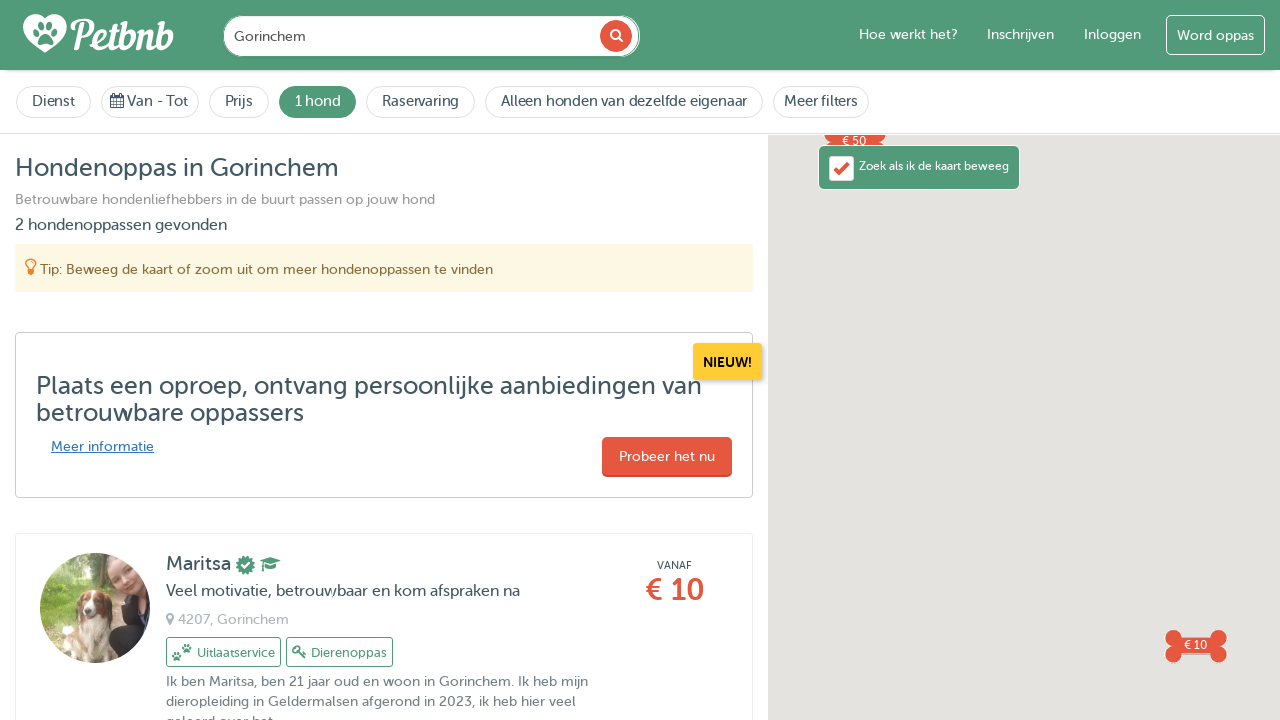

--- FILE ---
content_type: text/html; charset=UTF-8
request_url: https://www.petbnb.nl/hondenoppas-in-gorinchem
body_size: 49580
content:

<!DOCTYPE html>
<html lang="nl">
<head><script>(function(w,i,g){w[g]=w[g]||[];if(typeof w[g].push=='function')w[g].push(i)})
(window,'GTM-KJPGDL','google_tags_first_party');</script><script>(function(w,d,s,l){w[l]=w[l]||[];(function(){w[l].push(arguments);})('set', 'developer_id.dY2E1Nz', true);
		var f=d.getElementsByTagName(s)[0],
		j=d.createElement(s);j.async=true;j.src='/v49k/';
		f.parentNode.insertBefore(j,f);
		})(window,document,'script','dataLayer');</script>
    <link rel="apple-touch-icon" sizes="180x180" href="https://images.petstatic.com/apple-touch-icon.png"/>
    <link rel="icon" type="image/png" sizes="32x32" href="https://images.petstatic.com/favicon-32x32.png"/>
    <link rel="icon" type="image/png" sizes="16x16" href="https://images.petstatic.com/favicon-16x16.png"/>
    <link rel="manifest" href="/site.webmanifest"/>
    <link rel="mask-icon" href="https://images.petstatic.com/safari-pinned-tab.svg" color="#519b7a"/>
    <meta name="msapplication-TileColor" content="#519b7a">
    <meta name="theme-color" content="#519b7a">
    <link rel="manifest" href="/manifest.json">
    <meta charset="utf-8">
    <meta http-equiv="X-UA-Compatible" content="IE=edge">
    <meta name="apple-itunes-app" content="app-id=1582995332"/>
    <meta name="viewport" content="width=device-width, initial-scale=1">
    <meta name="google-site-verification" content="FQFNTfu-gqO_sAHoHL06nTM3KNd_GDGW56OHq-Apl-I" />
    <title>Hondenoppas in Gorinchem | Petbnb</title>
                                                                      <!-- Firebase SDK -->
<script src="https://www.gstatic.com/firebasejs/9.6.1/firebase-app-compat.js"></script>
<script src="https://www.gstatic.com/firebasejs/9.6.1/firebase-messaging-compat.js"></script>

<!-- Global JS variables needed by firebase-messaging.js -->
<script>
    const firebaseVapidKey = 'BM8ni3z8oB46VJAYfis47NM7YIMeNGBbRD7MlrV-adq07ki8G9gFyPQ1CUP7gK87V3RgS0SXzVvlCeCUEWJ2DLU';
    const symfonyBaseUrl = 'https://api.petbnb.nl';
    const csrfToken = 'NuCE0MZnBOR-Gu6NWig4Mqe7sbVHMz4vyfBUajyDj81MsOyFk1Z-1k9Q3rgxXlpH3sz5-iILC2r4nCEybeHAvw==';
    const tokenName = '';
</script>

<!-- Load Firebase config script from controller -->
<script src="/firebase/config-js"></script>

    <!-- Meta Pixel Code -->
    <script>
        !function(f,b,e,v,n,t,s)
        {if(f.fbq)return;n=f.fbq=function(){n.callMethod?
            n.callMethod.apply(n,arguments):n.queue.push(arguments)};
            if(!f._fbq)f._fbq=n;n.push=n;n.loaded=!0;n.version='2.0';
            n.queue=[];t=b.createElement(e);t.async=!0;
            t.src=v;s=b.getElementsByTagName(e)[0];
            s.parentNode.insertBefore(t,s)}(window, document,'script',
            'https://connect.facebook.net/en_US/fbevents.js');
        fbq('init', '657149046196412');
        fbq('track', 'PageView');
    </script>
    <noscript><img height="1" width="1" style="display:none"
                   src="https://www.facebook.com/tr?id=657149046196412&ev=PageView&noscript=1"
        /></noscript>
    <!-- End Meta Pixel Code -->

    <script src="https://maps.googleapis.com/maps/api/js?key=AIzaSyATTTmIUxVHh7xx14tjGcNQcXcTbFhKPCM&libraries=places&country=nl&language=nl&callback=Function.prototype"></script>




    <!-- DO NOT MODIFY -->
    <!-- End Facebook Pixel Code -->
    <script>
        dataLayer = [];
    </script>
    <!-- Google Tag Manager -->

    <script>(function(w,d,s,l,i){w[l]=w[l]||[];w[l].push({'gtm.start':
                new Date().getTime(),event:'gtm.js'});var f=d.getElementsByTagName(s)[0],
            j=d.createElement(s),dl=l!='dataLayer'?'&l='+l:'';j.async=true;j.src=
            '//www.googletagmanager.com/gtm.js?id='+i+dl;f.parentNode.insertBefore(j,f);
        })(window,document,'script','dataLayer','GTM-KJPGDL');</script>
    <!-- End Google Tag Manager -->



    <!-- HTML5 shim and Respond.js for IE8 support of HTML5 elements and media queries -->
    <!-- WARNING: Respond.js doesn't work if you view the page via file:// -->
    <!--[if lt IE 9]>
    <script src="https://oss.maxcdn.com/html5shiv/3.7.2/html5shiv.min.js"></script>
    <script src="https://oss.maxcdn.com/respond/1.4.2/respond.min.js"></script>
    <![endif]-->
    <meta name="csrf-param" content="_csrf">
<meta name="csrf-token" content="NuCE0MZnBOR-Gu6NWig4Mqe7sbVHMz4vyfBUajyDj81MsOyFk1Z-1k9Q3rgxXlpH3sz5-iILC2r4nCEybeHAvw==">
    <meta name="description" content="De beste hondenoppas in Gorinchem vind je op Petbnb - een hondenliefhebber bij jou in de buurt zorgt voor jouw hond.">
<meta property="og:title" content="Hondenoppas in Gorinchem | Petbnb">
<meta property="og:type" content="website">
<meta property="og:url" content="https://www.petbnb.nl/hondenoppas-in-gorinchem">
<meta property="og:image" content="https://images.petstatic.com/img/petbnb-sit-pets.png">
<meta property="og:site_name" content="Petbnb">
<meta property="fb:app_id" content="1439549659661394">
<meta property="og:locale" content="nl">
<meta property="og:description" content="De beste hondenoppas in Gorinchem vind je op Petbnb - een hondenliefhebber bij jou in de buurt zorgt voor jouw hond.">
<meta name="twitter:card" content="summary">
<meta name="twitter:site" content="@PetBnBNL">
<meta name="twitter:url" content="https://www.petbnb.nl/hondenoppas-in-gorinchem">
<meta name="twitter:title" content="Hondenoppas in Gorinchem | Petbnb">
<meta name="twitter:description" content="De beste hondenoppas in Gorinchem vind je op Petbnb - een hondenliefhebber bij jou in de buurt zorgt voor jouw hond.">
<meta name="twitter:image" content="https://images.petstatic.com/img/petbnb-sit-pets.png">
<link href="https://www.petbnb.nl/hondenoppas-in-gorinchem?page=2" rel="next">
<link href="https://www.petbnb.nl/en/dog-sitting-in-gorinchem" rel="alternate" hreflang="en">
<link href="https://www.petbnb.nl/hondenoppas-in-gorinchem" rel="canonical">
<link href="https://assets.petstatic.com/assets/f3bcf6a7/css/custom.css?v=1767604208" rel="stylesheet">
<link href="https://assets.petstatic.com/assets/4fbfb829/css/bootstrap.css?v=1767604208" rel="stylesheet">
<link href="https://assets.petstatic.com/assets/44260158/daterangepicker.css?v=1767604208" rel="stylesheet">
<link href="https://assets.petstatic.com/assets/1dfe0d38/css/font-awesome.min.css?v=1767604208" rel="stylesheet">
<link href="https://assets.petstatic.com/assets/a3d945f0/css/intlTelInput.css?v=1767604208" rel="stylesheet">
<link href="https://assets.petstatic.com/assets/c45b9f44/toastr.min.css?v=1767604208" rel="stylesheet">
<link href="https://assets.petstatic.com/assets/12a171a9/css/select2.min.css?v=1767604208" rel="stylesheet">
<link href="https://assets.petstatic.com/assets/f3bcf6a7/css/styles.css?v=1767604208" rel="stylesheet">    <svg class="dv-spritesheet" xmlns="http://www.w3.org/2000/svg" xmlns:xlink="http://www.w3.org/1999/xlink" style="display:none">
    <symbol viewbox="0 0 72 48" id="dog-size-large">

        <path d="M30.476 46.69L25.756 48c-.471-1.628 2.294-2.235 2.294-2.235s1.795-1.138.83-5.026a4.47 4.47 0 0 0-.34-.902C27.338 43.39 23.717 48 23.717 48h-4.141c0-2.154 2.515-1.846 2.515-1.846.345-.48.62-.965.842-1.45.043.113.198-.04.088-.09-.047.01-.032.082-.086.087.044-.097.086-.194.126-.29.074-.055.11-.148.28-.109-.037-.153.067-.17.044-.31a.349.349 0 0 0-.153-.032c.696-2.006.513-3.912.238-5.15l-.094-.384c-.17-.65-.342-1.038-.342-1.038a13.242 13.242 0 0 1-.468-.088c.01-.118-.018-.271.002-.378-.133.13-.159.213-.135.35-1.639-1.64-2.386-4.2-2.386-4.2-1.086-.769-1.829-1.536-2.355-2.326.002-.043.007-.094.01-.183a.125.125 0 0 0-.086.068 6.71 6.71 0 0 1-.562-1.09c.118-.099.157-.194.013-.356a.415.415 0 0 0-.121.082c-.594-1.668-.568-3.5-.83-5.719a8.55 8.55 0 0 0-.557-2.14c.067-.042.104-.113.099-.227-.041-.019-.082-.038-.091-.088a.482.482 0 0 0-.13.032c-.334-.777-.746-1.5-1.177-2.138l-.15-.22a15.857 15.857 0 0 0-.309-.43.564.564 0 0 0 .038-.135c-.08.006-.096-.05-.176-.043a16.408 16.408 0 0 0-1.792-1.992c-5.608.101-7.236-1.81-7.696-3.12a.96.96 0 0 0 .164-.314c-.107.013-.214.113-.183-.088-.028.02-.054.04-.08.062-.114-.498-.066-.846-.066-.846l1.826-.398.024-.004 1.705-.371v.001l.003-.002.687-.15c.164-.56.468-1.034.88-1.43.035.012.075.017.113.025.019-.045.026-.1.034-.155 1.194-1.033 3.186-1.47 5.42-1.36 1.082.052 2.073.625 3.104 1.561.002.045.01.09.034.133.008-.027.022-.048.033-.072.642.591 1.3 1.318 2.008 2.16a1.036 1.036 0 0 0-.087.224c.084-.051.133-.088.15-.149 1.423 1.701 3.047 3.834 5.134 6.138 4.874 5.383 15.565 3.076 18.867 3.23 2.396.111 5.703 1.353 9.138 2.087a.803.803 0 0 0-.013.12.172.172 0 0 0 .101-.1c1.27.267 2.558.465 3.824.507C61.71 24.01 68 22.318 68 22.318c-5.345 5.536-15.25 4.767-15.25 4.767-.116 1.802 1.29 5.004 3.59 8.4l.003.102c.023.002.038-.008.055-.016a43.078 43.078 0 0 0 2.798 3.663C63.126 43.848 61.868 48 61.868 48H56.68c-1.913 0 2.358-2.768 2.358-2.768-.071-.564-.9-1.737-1.779-2.846.126-.07.452-.432.083-.44.039.21-.118.23-.09.432-.46-.58-.93-1.14-1.315-1.586.074-.135.124-.293.315-.313-.011-.065-.136-.016-.137-.089-.07.13-.247.122-.406.138-.36-.414-.6-.679-.6-.679-1.662.455-3.686-.744-5.472-2.28a.649.649 0 0 0-.023-.38.643.643 0 0 0-.244.148c-2.318-2.062-4.167-4.594-4.167-4.594-1.416 2.12.629 8.798.629 8.798l-3.083 6.338c-.014-.008-.027-.016-.044-.02l-.455.09c.106-.046.147-.153.137-.312.161.051.173.213.175.363h-4.906c0-1.692 2.83-1.538 2.83-1.538s2.044-.616 2.201-4.614c.157-3.998-5.817-8.776-5.817-8.776-.489.305-.94.58-1.376.843-.066-.013-.142-.03-.244-.017-.08.114-.188.2-.261.319-1.63.966-2.864 1.621-3.79 2.07a33.543 33.543 0 0 0 1.854 3.316l-2.43 6.92c-.016-.003-.03-.007-.048-.007l-.099.174z" fill-rule="evenodd"/>
    </symbol>
    <symbol viewbox="0 0 72 48" id="dog-size-medium">

        <path d="M16.17 22.026c1.085.058 2.411-.351 2.411-.351-.09-.496.095-.948.398-1.338.036.004.063.016.065.052.07-.03.078-.122.078-.221.718-.801 1.87-1.301 1.87-1.301-.302-.468-.362-2.165-.362-2.165l1.567 1.697-.27-.975c.02-.025.043-.06.07-.051-.026-.088-.053-.03-.08.01L21.533 16s2.186 1.597 4.037 4.066c-.008.053.008.11.069.173a.067.067 0 0 1 .032-.037c.492.668.957 1.396 1.346 2.175 1.4 2.806 6.32 4.33 11.26 5.262l.128.025a75.38 75.38 0 0 0 1.563.273l.097.016c1.044.17 2.07.319 3.043.45 1.422.19 2.659.29 3.73.334.004.009.003.017.006.026.206.025.325.133.46.224l1.35-.226c2.281-.044 3.374-.359 3.374-.359.862-.167 1.566.702.964 1.287-.442.43-2.208.606-3.121.67a.912.912 0 0 0 .003-.07c-.027.023-.069.048-.105.077-.275.018-.453.026-.453.026.808.27 1.532 1.807 2.1 3.5-.003.002-.003.007-.007.009.003.005.008.002.012.005.784 2.338 1.27 4.968 1.27 4.968C57.511 44.782 55.643 48 55.643 48h-2.591c0-1.112 1.265-1.755 1.265-1.755 0-1.463-1.446-2.983-3.736-4.388a7.103 7.103 0 0 1-.983-.746l.008-.026c-.008.003-.013.01-.02.015-1.88-1.674-3.476-4.4-3.887-4.45-2.538-.307-.602 6.787-.602 6.787l-1.785 2.502.005-.015c-.064.032-.123.067-.115.17L41.843 48h-2.169c0-1.228 1.326-.994 1.326-.994.784-.469 1.446-4.096 1.446-4.096a32.033 32.033 0 0 1-.94-2.06l-.082-.201c-1.536-3.788-1.328-5.636-1.328-5.636a17.533 17.533 0 0 1-6.822 2.502c-.025.572-.05.926-.05.926 3.045 6.934.37 9.559.37 9.559l-2.5-.663c.302-1.072 1.697-1.37 1.697-1.37.36-1.28-.422-2.911-1.934-4.652.039.166.074.327.1.48-.087.014-.08.138-.031.183a.128.128 0 0 0 .052-.054c.049.288.095.554.14.797l.001.001c.16.862-.053 1.452.041 1.826l.022.085a7.6 7.6 0 0 0 .124.442l-.614 2.26c-.035.003-.07.006-.113.003.088.083-.013.145 0 .261.016.001.029-.002.043-.003L29.47 48h-2.09c-.085-.68.235-1.104.601-1.367.057.07.077-.008.066-.046.404-.266.839-.342.839-.342.102-.353.15-.753.158-1.184.045-.067.04-.162 0-.238-.058-3.354-2.449-8.347-2.449-8.347-2.893-1.112-2.832-10.648-4.88-10.875-2.05-.228-2.472.637-2.472.637-.922.025-1.588-.152-2.07-.445a.18.18 0 0 0 .03-.12c-.052.008-.074.044-.094.082-.754-.49-1.025-1.276-1.092-2a.174.174 0 0 0-.003-.091h-.004c-.062-.876.16-1.638.16-1.638" fill-rule="evenodd"/>
    </symbol>
    <symbol viewbox="0 0 72 48" id="dog-size-small">

        <path d="M20 30.95s.01-.16.075-.403c.129.008.062-.196.167-.225-.062-.037-.07-.047-.075-.06.291-.754 1.095-1.893 3.282-2.189.323-.044.575-.064.846-.072a2.873 2.873 0 0 1 1.647.437l.194.134c.11.079.217.163.32.255.324.29.599.61.868.96l.095.124c.969 1.291 1.889 2.962 3.508 4.12 1.127.774 2.691 1.374 4.727 1.364 7.666-.04 9.954-1.594 14.088 5.324 0 0 2.288 3.16 5.258 2.878 0 0-1.565 2.1-5.057-1.536l1.003 2.1s-.2 3.071.763 3.839h-2.69s1.334-4.145-.521-3.878c-.28.04-1.405.08-1.405.08S45.648 48 45.166 48h-2.648c0-.889 2.087-1.252 2.328-1.495.24-.242 0-2.424 0-2.424-2.007-.08-4.335-2.424-4.335-2.424s-6.794 1.337-9.74 1.989l.189.394s-.2 3.071.762 3.84h-2.69s.61-1.904.165-3.701c-.935.937-.622 3.821-.622 3.821h-3.317c0-1.899 1.766-2.06 1.766-2.06v-2.182c-4.254-1.94-2.81-5.899-3.13-7.515-.321-1.616-2.49-2.505-2.49-2.505-4.334.808-4.404-1.05-4.404-1.05l3-1.737z" fill-rule="evenodd"/>
    </symbol>
    <symbol viewbox="0 0 72 48" id="dog-size-xlarge">

        <path d="M1.153 7.181s1.727-.306 3.237-1.02C5.902 5.447 3.96 2 10.218 2c6.26 0 10.685 7.833 11.98 9.77 1.195 1.789 12.223 3.316 21.806 3.861-.006.047.008.084.065.042.028-.02.016-.026.007-.038.777.044 1.545.082 2.297.113.126.005.244.02.367.028-.018.049.1.098.124.147.06-.048-.05-.096-.097-.145 9.686.694 11.478 11.97 11.478 11.97s.648 1.865 2.214 3.838c-.08.036-.159-.002-.238.072.02.239.239.052.352.223.018-.04.026-.077.035-.113.759.924 1.72 1.858 2.91 2.626-.029.033.079.125.071.045.105.067.213.132.323.196-.066.12.029.24.015.36.096-.023.09-.186.06-.316a10.795 10.795 0 0 0 4.032 1.365c.021.216.072.432.292.647-.089-.215-.176-.43-.284-.645.495.064 1.01.1 1.55.1 0 0 2.266.102 1.079 1.53-.293.352-.895.803-1.688 1.197-.062-.05-.124.004-.186.042.005.012.017.024.025.036a8.772 8.772 0 0 1-2.44.748c.012-.011.016-.023.032-.033-.06-.103-.148-.205-.206-.306.006.118.027.237.05.356-.458.06-.929.083-1.405.051a.198.198 0 0 0 0-.074c-.074.01-.096.039-.096.065a6.18 6.18 0 0 1-.886-.136l.012-.012c-.082-.137-.216-.121-.28-.053-1.392-.388-2.75-1.315-3.832-3.106 0 0 2.007 5.19 1.51 11.549-4.417-.066-5.202-.066-5.202-.066-.324-2.007 1.965-2.1 1.965-2.1a28.948 28.948 0 0 0-2.718-4.696.912.912 0 0 0-.18-.555 1.53 1.53 0 0 0-.13.127c-3.596-4.9-7.657-7.42-7.657-7.42-3.345 5.202-.647 8.057-.647 8.057L43.675 48l-4.512-.066c-.97-2.464 2.57-2.202 2.57-2.202 1.008-2.072.574-4.766-.298-7.235.014-.037-.002-.073-.04-.11-1.279-3.562-3.44-6.627-3.44-6.627-1.782 1.684-6.289 2.556-9.062 3.005.678.987 1.311 1.419 1.311 1.419l-.989 11.413-5.47.265c-2.156-3.047 2.221-3.921 2.221-3.921.208-1.707-.155-3.514-.844-5.297-.795 4.37-3.425 9.356-3.425 9.356-1.582-.035-1.55-.05-3.487-.058.05-.06.091-.12.088-.186l-.177-.168c-.078-.035-.157.163-.236.112-.043.08-.024.16.002.24-.69-.002-1.305-.004-1.782-.004-.026-.07-.027-.14-.132-.208a.534.534 0 0 0-.008.207h-.875c-1.188-2.42 3.87-3.63 3.87-3.63 1.188-7.65-1.295-12.749-1.295-12.749C7.305 29.822 7.63 13.096 7.63 13.096s-2.59 0-4.965-.611C.29 11.873 1.154 7.18 1.154 7.18" fill-rule="evenodd"/>
    </symbol>
    <symbol viewbox="0 0 554.3 582.5" id="cat-size">
            <path d="M539.82,82.42c-17.94-28-60.35-45.09-105.13-24.17c-52.94,24.72-51.23,91.7-37.59,140.05
			c13.64,48.35,70.27,119.21,79.67,166.51c6.49,32.63-14.36,81.81-52.55,114.8c0.11-17.4,3.19-55.06-9.09-121.76
			c-15.78-85.67-47.91-124.28-85.67-147.1c-37.76-22.83-73.67-15.59-100.2-22.34c-26.53-6.74-25.77-54.22-41.34-89.66
			c-14.93-33.97-32.75-45.63-46.92-56.32c-14.17-10.68-19.44-15.43-26-20.71c-6.55-5.28-22.83-16.91-25.57-16.7
			c-2.75,0.21-2.75,5.71-4.23,6.55c-1.48,0.85-6.55-5.92-9.09-8.03c-2.54-2.11-7.19-5.5-8.67-2.11
			c-1.48,3.38,10.15,29.59,8.45,32.76c-1.69,3.17-3.8,3.17-15.64,6.55c-11.84,3.38-29.17,22.4-33.82,28.53
			c-4.65,6.13-8.88,25.79-11.41,30.01c-2.54,4.23-8.24,10.36-10.57,12.68c-2.33,2.32-4.23,6.55-4.44,10.99
			c-0.21,4.44,2.11,7.61,4.02,9.09c1.9,1.48,0.21,5.28,2.11,8.67c1.9,3.38,4.65,5.28,6.34,6.55c1.69,1.27-1.06,4.23,4.86,10.99
			c5.92,6.76,32.27,7.96,39.31,15.29c7.05,7.33,5.64,25.36,5.35,35.23c-0.28,9.86-12.68,31.56-13.81,50.16
			c-1.13,18.6,22.55,70.45,35.51,84.26c12.96,13.81,32.41,56.92,32.13,66.51c-0.28,9.58-5.35,30.72-8.17,41.99
			c-2.82,11.27-5.07,41.71-7.61,44.25c-2.54,2.54-18.04,5.07-23.11,9.3c-5.07,4.23-5.92,12.68-0.56,21.98
			c5.35,9.3,15.78,7.89,15.78,7.89s-5.07,3.8-7.61,9.3c-2.54,5.5-1.27,15.22,4.65,18.18c5.92,2.96,34.66,5.07,43.54,4.23
			c8.88-0.85,13.1-3.38,19.87-10.57c6.76-7.19,8.03-24.1,9.72-25.79c1.69-1.69,12.68,3.38,22.4,3.81
			c9.72,0.42,34.66,1.69,34.66,1.69l5.07,4.23c0,0-12.26,7.61-14.8,18.6c-2.54,10.99,2.54,18.32,13.25,22.26
			c10.71,3.94,32.13-1.13,38.89-3.94c6.76-2.82,13.53,1.69,29.87,1.69c16.34,0,53.54-6.77,77.78-7.89
			c24.24-1.13,16.91-3.95,21.98-8.46s9.02-2.82,23.67-15.22c3.69-3.13,6.42-7.79,8.37-13.16c4.57-2.03,9.14-4.24,13.68-6.65
			c61.2-32.49,137.49-131.62,25.2-286.59c-31.14-42.98-40.42-99.39-27.71-126.09c12.7-26.7,48.01-33.91,72.34-13.71
			s15.32,45.78,7.25,52.92c-8.07,7.14-44.71,11.21-30.96,38.17c7.01,13.74,40.14,5.13,58.32-20.66
			C559.79,145.66,557.75,110.43,539.82,82.42z"/>
    </symbol>
</svg></head>

<style>

    #mobile-dropdown-menu {
        top: 65px !important;
        height: calc(100% - 65px);
    }

</style>

<div class="overlay-body" style="display:none;"></div>
<body id="listing">
<noscript><iframe src="//www.googletagmanager.com/ns.html?id=GTM-KJPGDL"
                  height="0" width="0" style="display:none;visibility:hidden"></iframe></noscript>
<div class="search-container">
    <div class="new-design" itemscope itemtype="http://schema.org/Organization">

        <meta content="Petbnb" itemprop="name">
        <link href="https://www.petbnb.nl/" itemprop="url">

                <nav class="navbar navbar-default navbar-fixed-top" role="navigation">
            <div id="mobile-header" class="mobile-header visible-xs visible-sm col-xs-12 scrolled no-padding">
                <div class="col-xs-4 mobile-button mobile-main-menu-button button-left dropdown">
                    <button id="responsive-menu-button" type="button" class="dropdown-toggle" data-toggle="dropdown">
                        <span class="mobile-menu-caret"></span>
                        <svg version="1.1" id="Layer_1" xmlns="http://www.w3.org/2000/svg" xmlns:xlink="http://www.w3.org/1999/xlink" x="0px" y="0px"
                             width="80" viewBox="0 0 1080 400" enable-background="new 0 0 1080 400" xml:space="preserve" style="margin-top: 20px">
<path fill="#000000" opacity="0.000000" stroke="none"
      d="
M693.000000,401.000000
	C462.000000,401.000000 231.500000,401.000000 1.000000,401.000000
	C1.000000,267.666656 1.000000,134.333328 1.000000,1.000000
	C361.000000,1.000000 721.000000,1.000000 1081.000000,1.000000
	C1081.000000,134.333328 1081.000000,267.666656 1081.000000,401.000000
	C951.833313,401.000000 822.666687,401.000000 693.000000,401.000000
M776.300903,194.305191
	C776.172241,194.180252 776.043579,194.055313 775.981689,193.080887
	C776.043701,191.920441 775.933777,190.719727 776.194702,189.605911
	C778.298340,180.629013 774.722839,176.313599 765.503174,175.934998
	C754.548401,175.485138 745.948242,180.581085 737.716125,186.803146
	C734.497375,189.235992 733.227478,192.677887 734.136230,196.483719
	C734.780701,199.183167 735.410583,202.840668 739.992676,199.714615
	C742.640869,197.907928 744.712891,198.780609 744.167725,202.599442
	C744.003662,203.748505 744.131531,204.949951 743.885925,206.075058
	C737.645386,234.657394 731.339478,263.225525 725.164612,291.821991
	C724.624084,294.325348 724.302795,297.070007 727.794556,298.408051
	C738.267700,302.421265 754.330505,298.545990 757.099548,284.017456
	C760.710449,265.071564 764.850647,246.219543 769.164673,227.419296
	C770.357849,222.219635 769.564209,215.957489 775.115662,212.398209
	C778.696777,210.102203 782.064819,207.156708 785.978210,205.794724
	C789.211426,204.669449 794.079651,204.086258 796.416138,205.770325
	C798.529419,207.293533 799.232483,212.365967 798.743958,215.599350
	C797.428406,224.306580 794.899170,232.822357 793.302979,241.497177
	C790.993591,254.048294 788.024658,266.609528 787.269470,279.281616
	C786.340698,294.866608 795.874390,300.507355 809.693848,299.831024
	C820.208679,299.316437 829.656982,294.875824 838.017761,288.439850
	C841.496887,285.761688 844.753418,282.794373 847.843201,280.184814
	C849.968506,283.757507 851.562988,287.412720 854.004944,290.367584
	C862.744629,300.942688 874.135620,301.566284 886.355347,298.255737
	C904.973022,293.211884 919.223816,281.769257 930.593689,266.759766
	C945.538757,247.030853 953.862549,225.051605 948.898071,199.916397
	C945.396790,182.189178 931.380615,173.062790 913.302917,176.408997
	C903.807190,178.166656 896.333923,183.895782 889.299622,190.306488
	C889.171387,190.181046 889.043213,190.055618 888.981750,189.087128
	C888.992065,188.420944 888.898865,187.733948 889.027832,187.091614
	C892.183044,171.382538 895.254333,155.655380 898.580750,139.982437
	C900.305786,131.854553 897.813416,126.570412 891.547485,125.995827
	C879.537231,124.894455 869.216492,128.987930 860.134766,136.450363
	C854.438782,141.130722 854.574463,145.578140 859.553101,150.388611
	C861.778564,149.885345 863.690002,149.065826 865.488586,149.264984
	C866.085327,149.331055 867.025024,152.153061 866.736694,153.482895
	C862.307190,173.917984 857.394836,194.252563 853.232056,214.740021
	C849.905334,231.113083 845.162720,247.327682 845.925415,264.336578
	C845.976135,265.468079 845.357605,267.247833 844.505310,267.701111
	C839.047729,270.603729 833.656311,273.915710 827.820740,275.748596
	C820.957031,277.904419 816.727600,273.691162 818.096191,266.612061
	C820.423096,254.576141 823.409058,242.664948 825.618286,230.609741
	C827.741943,219.021744 830.190186,207.364746 830.766541,195.652969
	C831.554749,179.636307 820.327148,173.593704 805.982178,176.535294
	C794.042542,178.983627 784.835083,186.019760 776.300903,194.305191
M665.299622,190.306488
	C665.171387,190.181046 665.043213,190.055618 664.981812,189.087128
	C665.429810,186.173019 665.761841,183.235458 666.345337,180.348724
	C669.326782,165.598907 672.425171,150.872620 675.368530,136.115326
	C676.402710,130.930099 672.695190,126.493248 667.439087,125.985504
	C655.580688,124.839966 645.455139,129.020233 636.404419,136.179749
	C630.612610,140.761337 630.570923,144.630386 635.859863,151.081741
	C636.614380,150.537750 637.315247,149.711212 638.172668,149.489349
	C639.466736,149.154541 641.118652,148.772171 642.140198,149.313141
	C642.831360,149.679214 643.114380,151.684341 642.876343,152.807251
	C638.842285,171.839340 634.679138,190.843994 630.583496,209.863113
	C626.718628,227.810745 621.677856,245.569244 621.916870,264.186157
	C621.932678,265.421417 621.147217,267.273376 620.168762,267.813446
	C615.043823,270.642273 609.921753,273.659454 604.443481,275.617096
	C598.103943,277.882507 594.079102,275.487823 593.070923,268.916107
	C592.425842,264.711395 592.780273,260.163239 593.617493,255.954208
	C597.222229,237.832275 601.344116,219.812988 604.923828,201.686417
	C606.798767,192.192673 606.468262,192.127411 615.970337,191.999496
	C624.635925,191.882828 629.382324,185.688385 627.114868,176.856918
	C621.694641,176.856918 616.151733,176.856918 610.317566,176.856918
	C612.534912,166.137161 614.650696,155.908325 616.782593,145.601715
	C616.069458,145.163742 615.393372,144.710175 614.683228,144.318115
	C604.456177,138.671860 586.913696,142.893326 584.531006,157.825745
	C583.509766,164.226196 581.857178,170.525909 580.494324,176.858063
	C579.323303,176.915588 578.497681,176.980011 577.671265,176.993011
	C570.161804,177.111130 567.106689,179.396164 565.306824,186.382462
	C564.398010,189.910126 565.007507,192.347290 569.491699,192.028839
	C571.908997,191.857162 574.348450,191.998291 576.721252,191.998291
	C576.851746,193.196198 577.039734,193.719574 576.940186,194.180908
	C573.010864,212.394989 569.148865,230.624741 565.002075,248.789413
	C564.384644,251.493958 562.896179,254.353409 560.984619,256.350525
	C549.725403,268.113739 535.817749,275.353485 519.825256,277.765289
	C509.407501,279.336456 500.128143,276.786896 495.026306,265.231476
	C493.963837,262.825012 493.589539,261.305725 496.505707,259.663818
	C503.637054,255.648621 510.716461,251.463608 517.415466,246.773773
	C532.930725,235.911804 547.655884,224.466736 550.787903,203.719559
	C552.210510,194.295822 547.572754,181.338486 540.030762,178.099976
	C524.269714,171.332245 504.636475,175.150070 491.714722,186.775940
	C477.763000,199.328506 469.551270,215.306000 465.244476,233.186935
	C462.973633,242.615005 462.532501,252.483765 461.265259,262.153534
	C460.263519,263.360168 457.847382,264.480652 455.317657,264.877930
	C452.757324,265.279999 450.084625,264.966583 447.549988,264.966583
	C445.871521,276.645966 452.642029,281.688660 465.621460,279.798279
	C469.615417,284.100525 472.742462,288.790009 477.036926,291.830780
	C487.219360,299.040710 498.693420,300.859741 511.200317,299.175568
	C525.763000,297.214539 538.593689,291.756531 550.288452,283.190735
	C553.672607,280.711975 556.914062,278.038361 560.999878,274.845337
	C560.999878,277.165955 561.039673,278.448395 560.993835,279.727753
	C560.427246,295.534210 572.156799,300.915222 584.111450,299.824310
	C593.615906,298.956970 602.677795,295.855652 610.588440,290.122253
	C615.187012,286.789307 619.795776,283.470337 624.424561,280.127380
	C630.628113,297.913269 644.915527,302.988220 662.056885,298.414154
	C683.380066,292.724304 698.962402,278.914032 710.783630,261.095032
	C722.044861,244.120163 728.639709,225.404541 726.017151,204.419113
	C723.502930,184.300568 709.390381,172.465622 688.958069,176.604721
	C679.648682,178.490570 672.216064,183.960449 665.299622,190.306488
M274.986328,95.490425
	C239.627258,76.735245 207.751785,81.701950 178.880554,109.942909
	C178.016739,108.891708 177.221634,107.810532 176.312958,106.835159
	C158.716904,87.947609 136.222427,81.948166 111.786713,85.346771
	C86.749710,88.829002 67.535446,102.803391 56.266060,125.699409
	C44.095375,150.426605 47.042419,175.760849 57.232445,200.237213
	C69.262993,229.134552 91.035698,250.387939 115.382339,268.960663
	C135.577866,284.366730 156.504486,298.816528 177.206879,313.549896
	C178.244186,314.288116 180.683151,314.340027 181.706314,313.622803
	C197.542313,302.521942 213.212875,291.185516 229.000473,280.014923
	C249.977966,265.172150 269.513580,248.736298 285.207886,228.223511
	C301.106293,207.443924 310.612579,184.383667 310.073120,157.638947
	C309.531586,130.791534 297.671936,110.575012 274.986328,95.490425
M335.073425,168.063751
	C335.763733,169.173477 336.492126,170.261490 337.138367,171.396332
	C342.710327,181.181732 355.798370,182.133286 363.067017,177.642853
	C361.666351,172.785461 359.377350,168.202942 359.180054,163.532074
	C358.595093,149.681915 369.545197,135.142853 382.483582,129.883881
	C394.491211,125.003242 406.882965,124.331116 419.409668,125.154297
	C426.630768,125.628822 433.285950,128.339783 438.163818,134.384674
	C445.771820,143.812866 446.796051,154.332840 445.167389,165.978638
	C442.864746,182.443451 436.159576,196.122330 422.526825,205.810150
	C416.293732,210.239609 409.296417,213.389084 401.129639,212.829712
	C401.129639,211.062408 400.923645,209.860062 401.159973,208.752045
	C406.274017,184.773865 411.463959,160.811783 416.505402,136.818466
	C416.733978,135.730576 416.009308,133.567688 415.218933,133.273117
	C405.223328,129.547760 390.253021,131.029205 387.003387,145.529358
	C383.465607,161.315338 379.692688,177.048462 376.119171,192.826584
	C373.013489,206.539124 370.042908,220.282288 367.012726,234.011932
	C362.435822,254.749893 357.858948,275.487854 353.132965,296.901428
	C356.222107,297.843506 359.382355,299.198700 362.676086,299.736969
	C371.857147,301.237366 382.803345,296.289215 385.023438,285.713959
	C388.986145,266.837891 392.961609,247.963913 397.131409,229.133270
	C397.404510,227.899918 399.264984,226.324280 400.568756,226.130569
	C406.898682,225.190094 413.369843,225.089203 419.644562,223.911118
	C434.401978,221.140366 447.591461,214.424988 457.632904,203.512726
	C471.739075,188.183151 478.447174,169.779404 476.096436,148.470215
	C474.884888,137.487396 469.508301,129.300018 460.939758,123.043365
	C449.447601,114.651932 435.872192,112.548279 422.209778,112.186394
	C411.860168,111.912254 401.436188,113.035149 391.098297,114.067352
	C376.407776,115.534172 362.654114,119.945831 350.056519,127.933891
	C335.643311,137.073227 329.532318,153.538422 335.073425,168.063751
z"/>
                            <path fill="#FFFFFF" opacity="1.000000" stroke="none"
                                  d="
M275.292572,95.699127
	C297.671936,110.575012 309.531586,130.791534 310.073120,157.638947
	C310.612579,184.383667 301.106293,207.443924 285.207886,228.223511
	C269.513580,248.736298 249.977966,265.172150 229.000473,280.014923
	C213.212875,291.185516 197.542313,302.521942 181.706314,313.622803
	C180.683151,314.340027 178.244186,314.288116 177.206879,313.549896
	C156.504486,298.816528 135.577866,284.366730 115.382339,268.960663
	C91.035698,250.387939 69.262993,229.134552 57.232445,200.237213
	C47.042419,175.760849 44.095375,150.426605 56.266060,125.699409
	C67.535446,102.803391 86.749710,88.829002 111.786713,85.346771
	C136.222427,81.948166 158.716904,87.947609 176.312958,106.835159
	C177.221634,107.810532 178.016739,108.891708 178.880554,109.942909
	C207.751785,81.701950 239.627258,76.735245 275.292572,95.699127
M144.965698,229.427216
	C142.070862,236.811569 138.708588,244.053436 136.402634,251.617325
	C133.680527,260.546265 141.006073,269.952759 150.418335,268.817902
	C156.916107,268.034454 163.459457,266.182068 169.538574,263.714081
	C178.548996,260.056030 187.467819,259.412598 196.571747,262.358612
	C202.001617,264.115692 207.039627,267.399475 212.553497,268.513214
	C222.907547,270.604553 233.284454,267.385773 230.789551,252.550201
	C230.258041,249.389633 228.915787,246.305847 227.584579,243.349915
	C222.608582,232.300613 215.462173,222.688828 206.961487,214.172577
	C198.039902,205.234695 187.646500,200.800812 174.550415,203.971420
	C160.455124,207.383942 151.757156,216.689240 144.965698,229.427216
M222.000488,147.410736
	C221.828796,135.183975 210.312546,125.367439 198.720978,132.005844
	C186.235596,139.156128 181.810486,161.611206 188.148651,173.159897
	C192.221191,180.580429 202.164780,185.142822 210.322006,178.498871
	C215.357635,174.397385 218.923264,169.692078 220.640686,164.006973
	C222.129333,159.079147 221.614975,153.546219 222.000488,147.410736
M155.132126,130.069412
	C147.770721,129.032776 141.095978,135.416977 139.210693,143.418121
	C136.273972,155.881653 138.526978,167.383530 148.121338,176.361801
	C157.747849,185.370163 168.386124,183.474915 173.026108,172.038193
	C178.383545,158.833099 174.162033,136.404343 155.132126,130.069412
M220.066284,186.761200
	C217.668747,192.346588 216.670959,198.045609 216.896118,204.244446
	C217.392319,217.905685 227.984604,221.676697 237.190445,217.266632
	C249.717743,211.265427 255.610229,195.612762 252.485504,183.470490
	C249.328003,171.200867 238.817566,168.841248 230.299271,175.511078
	C226.548599,178.447861 223.693619,182.528564 220.066284,186.761200
M124.102280,175.090988
	C114.628868,174.931274 109.963318,178.823685 109.082123,188.052292
	C108.732780,191.710968 108.373222,195.594254 109.197182,199.098053
	C111.915047,210.655670 118.781265,219.592026 131.432144,220.949600
	C137.178894,221.566299 142.129898,218.422455 143.868790,212.819214
	C148.180252,198.926315 141.593460,180.956345 124.102280,175.090988
z"/>
                            <path fill="#FFFFFF" opacity="1.000000" stroke="none"
                                  d="
M665.683289,190.683701
	C672.216064,183.960449 679.648682,178.490570 688.958069,176.604721
	C709.390381,172.465622 723.502930,184.300568 726.017151,204.419113
	C728.639709,225.404541 722.044861,244.120163 710.783630,261.095032
	C698.962402,278.914032 683.380066,292.724304 662.056885,298.414154
	C644.915527,302.988220 630.628113,297.913269 624.424561,280.127380
	C619.795776,283.470337 615.187012,286.789307 610.588440,290.122253
	C602.677795,295.855652 593.615906,298.956970 584.111450,299.824310
	C572.156799,300.915222 560.427246,295.534210 560.993835,279.727753
	C561.039673,278.448395 560.999878,277.165955 560.999878,274.845337
	C556.914062,278.038361 553.672607,280.711975 550.288452,283.190735
	C538.593689,291.756531 525.763000,297.214539 511.200317,299.175568
	C498.693420,300.859741 487.219360,299.040710 477.036926,291.830780
	C472.742462,288.790009 469.615417,284.100525 465.621460,279.798279
	C452.642029,281.688660 445.871521,276.645966 447.549988,264.966583
	C450.084625,264.966583 452.757324,265.279999 455.317657,264.877930
	C457.847382,264.480652 460.263519,263.360168 461.265259,262.153534
	C462.532501,252.483765 462.973633,242.615005 465.244476,233.186935
	C469.551270,215.306000 477.763000,199.328506 491.714722,186.775940
	C504.636475,175.150070 524.269714,171.332245 540.030762,178.099976
	C547.572754,181.338486 552.210510,194.295822 550.787903,203.719559
	C547.655884,224.466736 532.930725,235.911804 517.415466,246.773773
	C510.716461,251.463608 503.637054,255.648621 496.505707,259.663818
	C493.589539,261.305725 493.963837,262.825012 495.026306,265.231476
	C500.128143,276.786896 509.407501,279.336456 519.825256,277.765289
	C535.817749,275.353485 549.725403,268.113739 560.984619,256.350525
	C562.896179,254.353409 564.384644,251.493958 565.002075,248.789413
	C569.148865,230.624741 573.010864,212.394989 576.940186,194.180908
	C577.039734,193.719574 576.851746,193.196198 576.721252,191.998291
	C574.348450,191.998291 571.908997,191.857162 569.491699,192.028839
	C565.007507,192.347290 564.398010,189.910126 565.306824,186.382462
	C567.106689,179.396164 570.161804,177.111130 577.671265,176.993011
	C578.497681,176.980011 579.323303,176.915588 580.494324,176.858063
	C581.857178,170.525909 583.509766,164.226196 584.531006,157.825745
	C586.913696,142.893326 604.456177,138.671860 614.683228,144.318115
	C615.393372,144.710175 616.069458,145.163742 616.782593,145.601715
	C614.650696,155.908325 612.534912,166.137161 610.317566,176.856918
	C616.151733,176.856918 621.694641,176.856918 627.114868,176.856918
	C629.382324,185.688385 624.635925,191.882828 615.970337,191.999496
	C606.468262,192.127411 606.798767,192.192673 604.923828,201.686417
	C601.344116,219.812988 597.222229,237.832275 593.617493,255.954208
	C592.780273,260.163239 592.425842,264.711395 593.070923,268.916107
	C594.079102,275.487823 598.103943,277.882507 604.443481,275.617096
	C609.921753,273.659454 615.043823,270.642273 620.168762,267.813446
	C621.147217,267.273376 621.932678,265.421417 621.916870,264.186157
	C621.677856,245.569244 626.718628,227.810745 630.583496,209.863113
	C634.679138,190.843994 638.842285,171.839340 642.876343,152.807251
	C643.114380,151.684341 642.831360,149.679214 642.140198,149.313141
	C641.118652,148.772171 639.466736,149.154541 638.172668,149.489349
	C637.315247,149.711212 636.614380,150.537750 635.859863,151.081741
	C630.570923,144.630386 630.612610,140.761337 636.404419,136.179749
	C645.455139,129.020233 655.580688,124.839966 667.439087,125.985504
	C672.695190,126.493248 676.402710,130.930099 675.368530,136.115326
	C672.425171,150.872620 669.326782,165.598907 666.345337,180.348724
	C665.761841,183.235458 665.429810,186.173019 664.695312,189.630447
	C664.364136,190.605133 664.319458,191.036484 664.274780,191.467834
	C664.744263,191.206467 665.213806,190.945084 665.683289,190.683701
M680.013977,264.481171
	C680.832397,263.651489 681.814941,262.930145 682.444763,261.975952
	C692.324219,247.008621 696.213379,230.466049 694.843140,212.711014
	C694.643433,210.123611 693.048462,207.478989 691.586426,205.188049
	C688.500000,200.351868 683.123047,199.776138 678.695923,201.248779
	C669.583923,204.279846 661.087219,209.156281 658.462952,219.341919
	C656.060303,228.667343 654.458313,238.238815 653.138977,247.789627
	C652.255127,254.187988 650.800598,260.766052 653.916565,267.160004
	C655.874146,271.177124 658.507385,273.846039 663.212891,274.011169
	C670.475830,274.266022 675.008423,269.670990 680.013977,264.481171
M524.534973,221.007935
	C528.129822,215.633560 531.105286,210.014221 530.983887,203.307251
	C530.871521,197.105728 528.170471,194.183151 522.063721,195.208206
	C518.290649,195.841553 514.186523,197.764648 511.382080,200.354935
	C497.458435,213.215363 495.706848,230.911835 492.542084,249.516495
	C504.997864,241.056671 516.378113,233.446442 524.534973,221.007935
z"/>
                            <path fill="#FFFFFF" opacity="1.000000" stroke="none"
                                  d="
M889.683289,190.683701
	C896.333923,183.895782 903.807190,178.166656 913.302917,176.408997
	C931.380615,173.062790 945.396790,182.189178 948.898071,199.916397
	C953.862549,225.051605 945.538757,247.030853 930.593689,266.759766
	C919.223816,281.769257 904.973022,293.211884 886.355347,298.255737
	C874.135620,301.566284 862.744629,300.942688 854.004944,290.367584
	C851.562988,287.412720 849.968506,283.757507 847.843201,280.184814
	C844.753418,282.794373 841.496887,285.761688 838.017761,288.439850
	C829.656982,294.875824 820.208679,299.316437 809.693848,299.831024
	C795.874390,300.507355 786.340698,294.866608 787.269470,279.281616
	C788.024658,266.609528 790.993591,254.048294 793.302979,241.497177
	C794.899170,232.822357 797.428406,224.306580 798.743958,215.599350
	C799.232483,212.365967 798.529419,207.293533 796.416138,205.770325
	C794.079651,204.086258 789.211426,204.669449 785.978210,205.794724
	C782.064819,207.156708 778.696777,210.102203 775.115662,212.398209
	C769.564209,215.957489 770.357849,222.219635 769.164673,227.419296
	C764.850647,246.219543 760.710449,265.071564 757.099548,284.017456
	C754.330505,298.545990 738.267700,302.421265 727.794556,298.408051
	C724.302795,297.070007 724.624084,294.325348 725.164612,291.821991
	C731.339478,263.225525 737.645386,234.657394 743.885925,206.075058
	C744.131531,204.949951 744.003662,203.748505 744.167725,202.599442
	C744.712891,198.780609 742.640869,197.907928 739.992676,199.714615
	C735.410583,202.840668 734.780701,199.183167 734.136230,196.483719
	C733.227478,192.677887 734.497375,189.235992 737.716125,186.803146
	C745.948242,180.581085 754.548401,175.485138 765.503174,175.934998
	C774.722839,176.313599 778.298340,180.629013 776.194702,189.605911
	C775.933777,190.719727 776.043701,191.920441 775.681152,193.645264
	C775.272583,194.933487 775.164551,195.657349 774.937378,197.178833
	C775.841614,195.887268 776.264160,195.283798 776.686646,194.680328
	C784.835083,186.019760 794.042542,178.983627 805.982178,176.535294
	C820.327148,173.593704 831.554749,179.636307 830.766541,195.652969
	C830.190186,207.364746 827.741943,219.021744 825.618286,230.609741
	C823.409058,242.664948 820.423096,254.576141 818.096191,266.612061
	C816.727600,273.691162 820.957031,277.904419 827.820740,275.748596
	C833.656311,273.915710 839.047729,270.603729 844.505310,267.701111
	C845.357605,267.247833 845.976135,265.468079 845.925415,264.336578
	C845.162720,247.327682 849.905334,231.113083 853.232056,214.740021
	C857.394836,194.252563 862.307190,173.917984 866.736694,153.482895
	C867.025024,152.153061 866.085327,149.331055 865.488586,149.264984
	C863.690002,149.065826 861.778564,149.885345 859.553101,150.388611
	C854.574463,145.578140 854.438782,141.130722 860.134766,136.450363
	C869.216492,128.987930 879.537231,124.894455 891.547485,125.995827
	C897.813416,126.570412 900.305786,131.854553 898.580750,139.982437
	C895.254333,155.655380 892.183044,171.382538 889.027832,187.091614
	C888.898865,187.733948 888.992065,188.420944 888.695251,189.630447
	C888.364136,190.605118 888.319458,191.036484 888.274780,191.467834
	C888.744263,191.206451 889.213806,190.945084 889.683289,190.683701
M902.989868,201.012833
	C900.748901,201.987595 898.405151,202.779266 896.285583,203.970123
	C888.820435,208.164352 882.618225,213.133301 881.792725,222.781998
	C881.268005,228.915649 878.875916,234.878571 878.214966,241.014328
	C877.363708,248.917526 876.527222,257.005310 877.314392,264.850098
	C878.088501,272.564697 884.443481,275.333588 892.003784,273.113556
	C898.825928,271.110260 903.320679,266.214355 906.932922,260.762726
	C915.793518,247.390274 919.552307,232.487915 919.059082,216.404541
	C918.730408,205.688248 914.375488,200.996246 902.989868,201.012833
z"/>
                            <path fill="#FFFFFF" opacity="1.000000" stroke="none"
                                  d="
M335.028748,167.667343
	C329.532318,153.538422 335.643311,137.073227 350.056519,127.933891
	C362.654114,119.945831 376.407776,115.534172 391.098297,114.067352
	C401.436188,113.035149 411.860168,111.912254 422.209778,112.186394
	C435.872192,112.548279 449.447601,114.651932 460.939758,123.043365
	C469.508301,129.300018 474.884888,137.487396 476.096436,148.470215
	C478.447174,169.779404 471.739075,188.183151 457.632904,203.512726
	C447.591461,214.424988 434.401978,221.140366 419.644562,223.911118
	C413.369843,225.089203 406.898682,225.190094 400.568756,226.130569
	C399.264984,226.324280 397.404510,227.899918 397.131409,229.133270
	C392.961609,247.963913 388.986145,266.837891 385.023438,285.713959
	C382.803345,296.289215 371.857147,301.237366 362.676086,299.736969
	C359.382355,299.198700 356.222107,297.843506 353.132965,296.901428
	C357.858948,275.487854 362.435822,254.749893 367.012726,234.011932
	C370.042908,220.282288 373.013489,206.539124 376.119171,192.826584
	C379.692688,177.048462 383.465607,161.315338 387.003387,145.529358
	C390.253021,131.029205 405.223328,129.547760 415.218933,133.273117
	C416.009308,133.567688 416.733978,135.730576 416.505402,136.818466
	C411.463959,160.811783 406.274017,184.773865 401.159973,208.752045
	C400.923645,209.860062 401.129639,211.062408 401.129639,212.829712
	C409.296417,213.389084 416.293732,210.239609 422.526825,205.810150
	C436.159576,196.122330 442.864746,182.443451 445.167389,165.978638
	C446.796051,154.332840 445.771820,143.812866 438.163818,134.384674
	C433.285950,128.339783 426.630768,125.628822 419.409668,125.154297
	C406.882965,124.331116 394.491211,125.003242 382.483582,129.883881
	C369.545197,135.142853 358.595093,149.681915 359.180054,163.532074
	C359.377350,168.202942 361.666351,172.785461 363.067017,177.642853
	C355.798370,182.133286 342.710327,181.181732 337.138367,171.396332
	C336.492126,170.261490 335.763733,169.173477 335.028748,167.667343
z"/>
                            <path fill="#000000" opacity="0.000000" stroke="none"
                                  d="
M145.034637,229.058777
	C151.757156,216.689240 160.455124,207.383942 174.550415,203.971420
	C187.646500,200.800812 198.039902,205.234695 206.961487,214.172577
	C215.462173,222.688828 222.608582,232.300613 227.584579,243.349915
	C228.915787,246.305847 230.258041,249.389633 230.789551,252.550201
	C233.284454,267.385773 222.907547,270.604553 212.553497,268.513214
	C207.039627,267.399475 202.001617,264.115692 196.571747,262.358612
	C187.467819,259.412598 178.548996,260.056030 169.538574,263.714081
	C163.459457,266.182068 156.916107,268.034454 150.418335,268.817902
	C141.006073,269.952759 133.680527,260.546265 136.402634,251.617325
	C138.708588,244.053436 142.070862,236.811569 145.034637,229.058777
z"/>
                            <path fill="#000000" opacity="0.000000" stroke="none"
                                  d="
M221.993195,147.845734
	C221.614975,153.546219 222.129333,159.079147 220.640686,164.006973
	C218.923264,169.692078 215.357635,174.397385 210.322006,178.498871
	C202.164780,185.142822 192.221191,180.580429 188.148651,173.159897
	C181.810486,161.611206 186.235596,139.156128 198.720978,132.005844
	C210.312546,125.367439 221.828796,135.183975 221.993195,147.845734
z"/>
                            <path fill="#000000" opacity="0.000000" stroke="none"
                                  d="
M155.538574,130.090805
	C174.162033,136.404343 178.383545,158.833099 173.026108,172.038193
	C168.386124,183.474915 157.747849,185.370163 148.121338,176.361801
	C138.526978,167.383530 136.273972,155.881653 139.210693,143.418121
	C141.095978,135.416977 147.770721,129.032776 155.538574,130.090805
z"/>
                            <path fill="#000000" opacity="0.000000" stroke="none"
                                  d="
M220.249130,186.425552
	C223.693619,182.528564 226.548599,178.447861 230.299271,175.511078
	C238.817566,168.841248 249.328003,171.200867 252.485504,183.470490
	C255.610229,195.612762 249.717743,211.265427 237.190445,217.266632
	C227.984604,221.676697 217.392319,217.905685 216.896118,204.244446
	C216.670959,198.045609 217.668747,192.346588 220.249130,186.425552
z"/>
                            <path fill="#000000" opacity="0.000000" stroke="none"
                                  d="
M124.520462,175.119446
	C141.593460,180.956345 148.180252,198.926315 143.868790,212.819214
	C142.129898,218.422455 137.178894,221.566299 131.432144,220.949600
	C118.781265,219.592026 111.915047,210.655670 109.197182,199.098053
	C108.373222,195.594254 108.732780,191.710968 109.082123,188.052292
	C109.963318,178.823685 114.628868,174.931274 124.520462,175.119446
z"/>
                            <path fill="#000000" opacity="0.000000" stroke="none"
                                  d="
M679.764038,264.735107
	C675.008423,269.670990 670.475830,274.266022 663.212891,274.011169
	C658.507385,273.846039 655.874146,271.177124 653.916565,267.160004
	C650.800598,260.766052 652.255127,254.187988 653.138977,247.789627
	C654.458313,238.238815 656.060303,228.667343 658.462952,219.341919
	C661.087219,209.156281 669.583923,204.279846 678.695923,201.248779
	C683.123047,199.776138 688.500000,200.351868 691.586426,205.188049
	C693.048462,207.478989 694.643433,210.123611 694.843140,212.711014
	C696.213379,230.466049 692.324219,247.008621 682.444763,261.975952
	C681.814941,262.930145 680.832397,263.651489 679.764038,264.735107
z"/>
                            <path fill="#000000" opacity="0.000000" stroke="none"
                                  d="
M524.317505,221.305206
	C516.378113,233.446442 504.997864,241.056671 492.542084,249.516495
	C495.706848,230.911835 497.458435,213.215363 511.382080,200.354935
	C514.186523,197.764648 518.290649,195.841553 522.063721,195.208206
	C528.170471,194.183151 530.871521,197.105728 530.983887,203.307251
	C531.105286,210.014221 528.129822,215.633560 524.317505,221.305206
z"/>
                            <path fill="#000000" opacity="0.000000" stroke="none"
                                  d="
M665.491455,190.495087
	C665.213806,190.945084 664.744263,191.206467 664.274780,191.467834
	C664.319458,191.036484 664.364136,190.605133 664.661865,190.051971
	C665.043213,190.055618 665.171387,190.181046 665.491455,190.495087
z"/>
                            <path fill="#000000" opacity="0.000000" stroke="none"
                                  d="
M903.418640,201.007843
	C914.375488,200.996246 918.730408,205.688248 919.059082,216.404541
	C919.552307,232.487915 915.793518,247.390274 906.932922,260.762726
	C903.320679,266.214355 898.825928,271.110260 892.003784,273.113556
	C884.443481,275.333588 878.088501,272.564697 877.314392,264.850098
	C876.527222,257.005310 877.363708,248.917526 878.214966,241.014328
	C878.875916,234.878571 881.268005,228.915649 881.792725,222.781998
	C882.618225,213.133301 888.820435,208.164352 896.285583,203.970123
	C898.405151,202.779266 900.748901,201.987595 903.418640,201.007843
z"/>
                            <path fill="#000000" opacity="0.000000" stroke="none"
                                  d="
M776.493774,194.492767
	C776.264160,195.283798 775.841614,195.887268 774.937378,197.178833
	C775.164551,195.657349 775.272583,194.933487 775.647766,194.070007
	C776.043579,194.055313 776.172241,194.180252 776.493774,194.492767
z"/>
                            <path fill="#000000" opacity="0.000000" stroke="none"
                                  d="
M889.491455,190.495087
	C889.213806,190.945084 888.744263,191.206451 888.274780,191.467834
	C888.319458,191.036484 888.364136,190.605118 888.661865,190.051971
	C889.043213,190.055618 889.171387,190.181046 889.491455,190.495087
z"/>
</svg>                    </button>
                    <ul id="mobile-dropdown-menu" class="dropdown-menu col-xs-12 col-sm-12 col-md-12 col-lg-12 no-padding">

                        <li style="margin-top:20px">
                            <a href="https://www.petbnb.nl/">
                                Homepagina                            </a>
                        </li>
                        <li class="divider"></li>
                                                    <li class="col-xs-12 col-sm-12 col-md-12 col-lg-12 no-padding mobile-menu-li"  id="mobile-sign-up">
                                    <a href="https://www.petbnb.nl/site/signup">
                                    <div class="col-xs-10 col-sm-10 col-md-10 col-lg-10 no-padding">
                                        Inschrijven                                    </div>
                                    <div class="col-xs-2 col-sm-2 col-md-2 col-lg-2 no-padding" style="text-align: right">
                                        <i class="fa fa-plus" aria-hidden="true"></i>
                                    </div>
                                </a>
                            </li>
                            <li class="col-xs-12 col-sm-12 col-md-12 col-lg-12 no-padding mobile-menu-li" id="mobile-login">
                                <a href="https://www.petbnb.nl/site/login">
                                    <div class="col-xs-10 col-sm-10 col-md-10 col-lg-10 no-padding">
                                        Inloggen                                    </div>
                                    <div class="col-xs-2 col-sm-2 col-md-2 col-lg-2 no-padding" style="text-align: right">
                                        <i class="fa fa-sign-in" aria-hidden="true"></i>
                                    </div>
                                </a>
                            </li>
                            <li class="col-xs-12 col-sm-12 col-md-12 col-lg-12 no-padding mobile-menu-li" id="mobile-become-sitter">
                                <a href="https://www.petbnb.nl/word-een-hondenoppas">
                                    <div class="col-xs-10 col-sm-10 col-md-10 col-lg-10 no-padding">
                                        Word oppas                                    </div>
                                    <div class="col-xs-2 col-sm-2 col-md-2 col-lg-2 no-padding" style="text-align: right">
                                        <i class="fa fa-star-o" aria-hidden="true"></i>
                                    </div>
                                </a>
                            </li>
                                                                        <li class="col-xs-12 col-sm-12 col-md-12 col-lg-12 no-padding">
                            <hr>
                        </li>
                        <li class="col-xs-12 col-sm-12 col-md-12 col-lg-12 no-padding mobile-menu-li">
                            <a href="https://petbnb.freshdesk.com/support/solutions" target="_blank">
                                <div class="col-xs-10 col-sm-10 col-md-10 col-lg-10 no-padding">
                                    Hulp                                </div>
                                <div class="col-xs-2 col-sm-2 col-md-2 col-lg-2 no-padding" style="text-align: right">
                                    <i class="fa fa-life-ring" aria-hidden="true"></i>
                                </div>
                            </a>
                        </li>
                                            </ul>
                </div>
                <div class="col-xs-8 mobile-location-container dropdown">
                    <button type="button" id="mobile-location-button" class="visible-xs visible-sm dropdown-toggle" data-toggle="dropdown">
                        <div class="search-location-magnify" style="position:absolute;left:8px; top:6px;z-index:1">
                            <i class="fa fa-search" aria-hidden="true"></i>
                        </div>
                        <div class="location-button-text"><span style="color:#aeaeae">Plaats, buurt, adres etc.</span></div>
                        <!--- <span class="location-magnify"><i class="fa fa-search" aria-hidden="true"></i></span> --->
                    </button>
                    <ul id="mobile-dropdown-search-menu" class="dropdown-menu col-xs-12 col-sm-12 col-md-12 col-lg-12 no-padding">
                        <li>
                            <button type="button" class="close-search-bar">
                                <i class="fa fa-chevron-up" aria-hidden="true"></i>
                                <span class="sr-only">Close</span>
                            </button>
                        <li>
                        <li>
                        <li>
                            <div class="col-xs-12 col-sm-12 col-md-12 col-lg-12 no-padding mobile-spacing">
                                <div id="service-dd" class="dropdown">
                                    <button id="service-dd-collapse-mobile-search" class="service-toggle btn-select" type="button" onclick="openServMob()" style="width:100%;">
                                        <span class="service-legend-search-mobile" style="text-align:left;">
                                            Wat zoek je?                                        </span>
                                        <span class="caret"></span>
                                    </button>
                                    <div class="mobile-dd"  id="host-services-dd-mobile">
                                        <ul id="host-services-form-modal" class="col-xs-12 col-sm-12 col-md-12 col-lg-12 no-padding">
                                            <li>
                                                <div class="mobile-screen-heading">
                                                    <button type="button" class="close-mobile" onclick="closeServMob()"><span aria-hidden="true">&times;</span><span class="sr-only">Close</span></button>

                                                    <h2>Wat zoek je?</h2>
                                                </div>
                                            </li>
                                            <li id="boarding-li-modal" class="booking-modal-li dog-services">
                                                <label class="col-xs-12 col-sm-12 col-md-12 col-lg-12 mobile-search-radio faux-radio no-padding" id="boarding-li-label-modal">
                                                    <div class="service-rate-summary">
                                                        <div class="col-xs-12 col-sm-12 col-md-12 col-lg-12 padding-x2 fixed-height-dd-li" id="boarding-li-dd">
                                                            <div class="col-xs-2 col-sm-2 col-md-2 col-lg-2" style="text-align:center;">
                                                        <span class="fa-stack" style="margin-top:7px;">
                                                            <i class="fa fa-suitcase fa-stack-2x"></i>
                                                            <span id="paw-boarding-dd" class="paw-white">
                                                                <i class="fa fa-paw fa-stack-1x"></i>
                                                            </span>
                                                        </span>
                                                            </div>
                                                            <div class="col-xs-10 col-sm-10 col-md-10 col-lg-10">
                                                                <div class="title-row fluid-row v-center">
                                                                    <div class="fluid-col">
                                                                        <input type="radio" value="2" name="service_type_mobile_search">
                                                                        <h5 class="h5 margin-v-x0 text-left service">
                                                                            Logeren                                                                        </h5>
                                                                    </div>

                                                                </div>
                                                                <div class="subtext-row fluid-row">
                                                                    <div class="fluid-col text-left">
                                                                        <div class="text-muted sidebar-description" id="boarding-li-description-dd">
                                                                            bij de oppas thuis                                                                        </div>
                                                                    </div>
                                                                </div>

                                                            </div>
                                                        </div>
                                                    </div>
                                                    <div class="col-xs-12 col-sm-12 col-md-12 col-lg-12">
                                                        <hr style="margin: 0px;">
                                                    </div>
                                                </label>
                                            </li>

                                            <li id="daycare-li-modal" class="booking-modal-li dog-services">
                                                <label class="col-xs-12 col-sm-12 col-md-12 col-lg-12 mobile-search-radio faux-radio no-padding" id="daycare-li-label-modal">
                                                    <div class="service-rate-summary">
                                                        <div class="col-xs-12 col-sm-12 col-md-12 col-lg-12 padding-x2 fixed-height-dd-li" id="daycare-li-dd">

                                                            <div class="col-xs-2 col-sm-2 col-md-2 col-lg-2"  style="text-align:center;">
                                                                <i class="fa fa-sun-o fa-2x"  style="margin-top:17px;"></i>
                                                            </div>
                                                            <div class="col-xs-10 col-sm-10 col-md-10 col-lg-10">

                                                                <div class="title-row fluid-row v-center">
                                                                    <div class="fluid-col">
                                                                        <input type="radio" value="1" name="service_type_mobile_search">

                                                                        <h5 class="h5 margin-v-x0 text-left service">
                                                                            Dagopvang                                                                        </h5>
                                                                    </div>
                                                                </div>
                                                                <div class="subtext-row fluid-row">
                                                                    <div class="fluid-col text-left">
                                                                        <div class="text-muted sidebar-description" id="daycare-li-description-dd">
                                                                            bij de oppas thuis                                                                        </div>
                                                                    </div>
                                                                </div>
                                                            </div>
                                                        </div>
                                                    </div>
                                                    <div class="col-xs-12 col-sm-12 col-md-12 col-lg-12">
                                                        <hr style="margin: 0px;">
                                                    </div>
                                                </label>
                                            </li>

                                            <li id="sitting-li-modal" class="booking-modal-li">
                                                <label class="col-xs-12 col-sm-12 col-md-12 col-lg-12 mobile-search-radio faux-radio no-padding" id="sitting-li-label-modal">
                                                    <div class="service-rate-summary">
                                                        <div class="col-xs-12 col-sm-12 col-md-12 col-lg-12 padding-x2 fixed-height-dd-li" id="sitting-li-dd">

                                                            <div class="col-xs-2 col-sm-2 col-md-2 col-lg-2"  style="text-align:center;">
                                                                <i class="fa fa-home fa-lg fa-2x"  style="margin-top:17px;"></i>
                                                            </div>
                                                            <div class="col-xs-10 col-sm-10 col-md-10 col-lg-10">
                                                                <div class="title-row fluid-row v-center">
                                                                    <div class="fluid-col">
                                                                        <input type="radio" value="3" name="service_type_mobile_search">

                                                                        <h5 class="h5 margin-v-x0 text-left service">
                                                                            Oppas aan huis                                                                        </h5>
                                                                    </div>
                                                                </div>
                                                                <div class="subtext-row fluid-row">
                                                                    <div class="fluid-col text-left">
                                                                        <div class="text-muted sidebar-description" id="sitting-li-description-dd">
                                                                            in jouw huis                                                                        </div>
                                                                    </div>
                                                                </div>
                                                            </div>
                                                        </div>
                                                    </div>
                                                    <div class="col-xs-12 col-sm-12 col-md-12 col-lg-12">
                                                        <hr style="margin: 0px;">
                                                    </div>
                                                </label>
                                            </li>


                                            <li id="walking-li-modal" class="booking-modal-li dog-services">
                                                <label class="col-xs-12 col-sm-12 col-md-12 col-lg-12 mobile-search-radio no-padding faux-radio"  id="walking-li-label-modal">

                                                    <div class="service-rate-summary">
                                                        <div class="col-xs-12 col-sm-12 col-md-12 col-lg-12 padding-x2 fixed-height-dd-li" id="walking-li-dd">

                                                            <div class="col-xs-2 col-sm-2 col-md-2 col-lg-2"  style="text-align:center;">
                                                                <span style="margin-top: 14px;position: absolute;right: 5px;"><i class="fa fa-paw fa-1x"></i></span>
                                                                <span style="margin-top: 24px;position: absolute;left: 20px;"><i class="fa fa-paw fa-1x"></i>
                                                            </div>
                                                            <div class="col-xs-10 col-sm-10 col-md-10 col-lg-10">

                                                                <div class="title-row fluid-row v-center">
                                                                    <div class="fluid-col">
                                                                        <input type="radio" value="4" name="service_type_mobile_search">

                                                                        <h5 class="h5 margin-v-x0 text-left service">
                                                                            Uitlaatservice                                                                        </h5>
                                                                    </div>
                                                                </div>
                                                                <div class="subtext-row fluid-row">
                                                                    <div class="fluid-col text-left">
                                                                        <div class="text-muted sidebar-description"  id="walking-li-description-dd">
                                                                            30 min. wandeling                                                                        </div>
                                                                    </div>

                                                                </div>
                                                            </div>
                                                        </div>
                                                    </div>
                                                    <div class="col-xs-12 col-sm-12 col-md-12 col-lg-12">
                                                        <hr style="margin: 0px;">
                                                    </div>
                                                </label>
                                            </li>

                                            <li id="dropin-li-modal" class="booking-modal-li">
                                                <label class="col-xs-12 col-sm-12 col-md-12 col-lg-12 mobile-search-radio faux-radio no-padding"  id="dropin-li-label-modal">
                                                    <div class="service-rate-summary">
                                                        <div class="col-xs-12 col-sm-12 col-md-12 col-lg-12 padding-x2 fixed-height-dd-li" id="dropin-li-dd">

                                                            <div class="col-xs-2 col-sm-2 col-md-2 col-lg-2"  style="text-align:center;">
                                                                <i class="fa fa-key fa-2x"  style="margin-top:17px;"></i>
                                                            </div>
                                                            <div class="col-xs-10 col-sm-10 col-md-10 col-lg-10">

                                                                <div class="title-row fluid-row v-center">
                                                                    <div class="fluid-col">
                                                                        <input type="radio" value="5" name="service_type_mobile_search">

                                                                        <h5 class="h5 margin-v-x0 text-left service">
                                                                            Dierenoppas                                                                        </h5>
                                                                    </div>
                                                                </div>
                                                                <div class="subtext-row fluid-row">
                                                                    <div class="fluid-col text-left">
                                                                        <div class="text-muted sidebar-description" id="dropin-li-description-dd">
                                                                            30 min. huisbezoek                                                                        </div>
                                                                    </div>
                                                                </div>
                                                            </div>
                                                        </div>
                                                    </div>
                                                </label>
                                            </li>
                                        </ul>
                                    </div>
                                </div>
                            </div>
                        </li>
                        <div class="col-xs-12 col-sm-12 col-md-12 col-lg-12 no-padding mobile-spacing">
                            <div id="service-dd" class="dropdown">
                                <button id="location-dd-collapse-mobile-search" class="service-toggle btn-select" type="button" onclick="openLocMob()" style="width:100%;">
                                        <span>
                                            <i class="fa fa-map-marker"></i>
                                        </span>
                                    <span class="location-legend-mobile" style="text-align:left;">
                                            Waar?                                        </span>
                                </button>
                                <div class="mobile-dd"  id="host-location-dd-mobile-search">
                                    <ul id="host-services-form-modal" class="col-xs-12 col-sm-12 col-md-12 col-lg-12 no-padding">
                                        <li>
                                            <div class="mobile-screen-heading">
                                                <button type="button" class="close-mobile" onclick="closeLocMob()"><span aria-hidden="true">&times;</span><span class="sr-only">Close</span></button>

                                                <h2>Waar?</h2>
                                            </div>
                                        </li>
                                        <li id="boarding-li-modal" class="booking-modal-li">
                                            <div class="form-group">
                                                <div class="col-xs-12 col-sm-12 col-md-12 col-lg-12 no-padding ">
                                                    <div id="location-input-container-mob" class="search-query-input-div has-clear has-clear-mob" style="position: relative; float:left; width:100%">

                                                        <span class="search-location-magnify" style="position:absolute;left:8px; top:10px;z-index:1">
                                                            <i class="fa fa-search" aria-hidden="true"></i>
                                                        </span>
                                                        <input type="text" name="query" autofocus="autofocus" id="search-query" placeholder="Plaats, buurt, adres etc." class="form-control" value="" autocomplete="off">
                                                        <span class="form-control-clear-mob form-control-feedback hidden"><i class="fa fa-times-circle" aria-hidden="true"></i></span>
                                                    </div>
                                                </div>
                                            </div>
                                        </li>
                                    </ul>
                                </div>
                            </div>
                        </div>
                        <li>
                            <div class="col-xs-12 col-sm-12 col-md-12 col-lg-12 no-padding mobile-spacing dropdown">
                                <button class="dogs-not-existing-mobile-search" type="button" style="width:100%;" onclick="openBreedMob()">
                                <span id="dog-breed-selected-mobile-search" style="text-align:left;margin-right:1.5em">
                                    Raservaring                                </span>
                                    <span class="caret"></span>
                                </button>
                                <div class="mobile-dd"  id="host-services-owner-breed">
                                    <ul id="host-services-owner-breed-form" class="col-xs-12 col-sm-12 col-md-12 col-lg-12 no-padding">
                                        <li class="no-list">
                                            <div class="mobile-screen-heading">
                                                <button type="button" class="close-mobile" onclick="closeBreedMob()">
                                                    <span aria-hidden="true">&times;</span><span class="sr-only">Close</span>
                                                </button>
                                                <h2>Raservaring</h2>
                                            </div>
                                        </li>
                                        <li>
                                            <div class="col-xs-12" style="padding-top:20px">
                                                <div class="col-xs-12 no-padding">
                                                    <p style="white-space: pre-wrap !important;">Selecteer een ras om te filteren op oppassers die ervaring hebben met dit ras</p>

                                                </div>
                                                <div class="col-xs-12">
                                                    <div class="inputs" id="dog-breed-js-mob" style="margin-bottom:20px;">

                                                        <select id="dog-breed-js-select-mob" name="sits_breed" style="width:100%;">
<option value="">Maak een keuze</option>
<option value="1">Jack Russel Terrier</option>
<option value="2">Kruising</option>
<option value="3">Labrador retriever</option>
<option value="4">Maltezer</option>
<option value="6">Affenpinscher</option>
<option value="7">Afgaanse windhond</option>
<option value="8">Airedale terrier</option>
<option value="9">Akbash (Turkse Herder)</option>
<option value="10">Akita Inu</option>
<option value="11">Alaska malamute</option>
<option value="12">Amerikaanse bulldog</option>
<option value="13">Amerikaanse cocker spaniel</option>
<option value="14">Amerikaanse Eskimohond</option>
<option value="15">American staffordshire terrier</option>
<option value="16">Amerikaans-canadese witte herdershond</option>
<option value="17">Anatolische herder</option>
<option value="18">Anglo francais de petite venerie</option>
<option value="19">Appenzeller Sennenhond</option>
<option value="20">Argentijnse dog</option>
<option value="21">Australian cattle dog</option>
<option value="22">Australian kelpie</option>
<option value="23">Australian shepherd</option>
<option value="24">Australische terrier</option>
<option value="25">Basset fauve de bretagne</option>
<option value="26">Basset bleu de gascogne</option>
<option value="27">Basset hound</option>
<option value="28">Bandog</option>
<option value="29">Basset artesien normand</option>
<option value="30">Barbet</option>
<option value="31">Barsoi</option>
<option value="32">Basenji</option>
<option value="33">Basset griffon vendeen</option>
<option value="34">Berghond van de maremmen en de abruzzen</option>
<option value="35">Beagle</option>
<option value="36">Beauceron</option>
<option value="37">Beierse bergzweethond (Bayrischer Gebirgsschweisshund)</option>
<option value="38">Bearded collie</option>
<option value="39">Bedlington terrier</option>
<option value="40">Belgische herder</option>
<option value="41">Berner Laufhund</option>
<option value="42">Bergamasco</option>
<option value="43">Berner sennenhond</option>
<option value="44">Bichon frise</option>
<option value="45">Bloedhond</option>
<option value="46">Boerboel</option>
<option value="47">Bobtail</option>
<option value="48">Border collie</option>
<option value="49">Boheemse terrier</option>
<option value="50">Bolognezer</option>
<option value="51">Boomer</option>
<option value="52">Bordeaux Dog</option>
<option value="53">Border terrier</option>
<option value="54">Boston terrier</option>
<option value="55">Bouvier</option>
<option value="56">Boxer</option>
<option value="57">Braque de bourbonnais</option>
<option value="58">Braque d&#039;auvergne</option>
<option value="59">Briard</option>
<option value="60">Bracco italiano</option>
<option value="61">Broholmer</option>
<option value="62">Bullmastiff</option>
<option value="63">Bull terrier</option>
<option value="64">Cao da serra de aires</option>
<option value="65">Ca de Bestiar</option>
<option value="66">Cane Corso</option>
<option value="67">Ca de Bou</option>
<option value="68">Cao da serra da estrela</option>
<option value="69">Cairn terrier</option>
<option value="70">Centraal-Aziatische Owcharka</option>
<option value="71">Cavalier king charles spaniel</option>
<option value="72">Cesky fousek</option>
<option value="73">Cesky terrier</option>
<option value="74">Chartpolski</option>
<option value="75">Chow-chow</option>
<option value="76">Chihuahua</option>
<option value="77">Chinese naakthond</option>
<option value="78">Chesapeake bay retriever</option>
<option value="79">Cirneco dell&#039;etna</option>
<option value="80">Clumber spaniel</option>
<option value="81">Cocker spaniel</option>
<option value="82">Coton de tulear</option>
<option value="83">Curly coated retriever</option>
<option value="84">Dalmatische hond</option>
<option value="85">Dandie dinmont terrier</option>
<option value="86">Deense Dog</option>
<option value="87">Deerhound</option>
<option value="88">Dobermann</option>
<option value="89">Dogo-Canario</option>
<option value="90">Drentse patrijshond</option>
<option value="91">Duitse brak</option>
<option value="92">Duitse dog</option>
<option value="93">Duitse herder</option>
<option value="94">Duitse staande hond</option>
<option value="95">Duitse jachthond</option>
<option value="96">Duitse pinscher</option>
<option value="97">Dwergkees</option>
<option value="98">Dwergpinscher</option>
<option value="99">Dwergpoedel</option>
<option value="100">Dwergschnauzer</option>
<option value="101">Engelse bulldog</option>
<option value="102">Engelse setter</option>
<option value="103">Engelse cocker spaniel</option>
<option value="104">Engelse springer spaniel</option>
<option value="105">Entlebucher sennenhond</option>
<option value="106">Epagneul breton</option>
<option value="107">Epagneul francais</option>
<option value="108">Epagneul papillon</option>
<option value="109">Epagneul phalene</option>
<option value="110">Epagneul bleu de picardie</option>
<option value="111">Erdelyi kopo</option>
<option value="112">Eurasier</option>
<option value="113">Fila brasileiro</option>
<option value="114">Finse lappenhond(Lapinkoira)</option>
<option value="115">Finse spits</option>
<option value="116">Field spaniel</option>
<option value="117">Flat coated retriever</option>
<option value="118">Foxterrier</option>
<option value="119">Franse bulldog</option>
<option value="120">Friese stabij</option>
<option value="121">Galgo espanol</option>
<option value="122">Glen of Imaalterrier</option>
<option value="123">Gos d&#039;Atura</option>
<option value="124">Golden Doodle Groot</option>
<option value="125">Golden Doodle Klein</option>
<option value="126">Golden retriever</option>
<option value="127">Gordon setter</option>
<option value="128">Griffon belge</option>
<option value="129">Griffon bruxellois</option>
<option value="130">Greyhound</option>
<option value="131">Griffon Fauve de Bretagne</option>
<option value="132">Great Japanese Dog</option>
<option value="133">Grote keeshond</option>
<option value="134">Grote munsterlander</option>
<option value="135">Groenendaeler</option>
<option value="136">Grote poedel</option>
<option value="137">Grand basset griffon vendeen</option>
<option value="138">Grote Zwitserse Sennenhond</option>
<option value="139">Havanezer</option>
<option value="140">Heidewachtel</option>
<option value="141">Hollandse herder</option>
<option value="142">Hollandse smoushond</option>
<option value="143">Hovawart</option>
<option value="144">Ierse terrier</option>
<option value="145">Ierse setter</option>
<option value="146">Ierse waterspaniel</option>
<option value="147">Ierse wolfshond</option>
<option value="148">Ierse glen of iemaal terrier</option>
<option value="149">Ijslandse hond</option>
<option value="150">Irish softcoated wheaten terrier</option>
<option value="151">Italiaans windhondje</option>
<option value="153">Jamthund</option>
<option value="154">Japanse spits</option>
<option value="155">Japanse spaniel</option>
<option value="156">Jura laufhund</option>
<option value="157">Kaukasische herder</option>
<option value="158">Kaukasische owcharka</option>
<option value="159">Kerry blue terrier</option>
<option value="160">King charles spaniel</option>
<option value="161">Kleine keeshond</option>
<option value="162">Kleine munsterlander</option>
<option value="163">Kortharige dwergteckel</option>
<option value="164">Korthals griffon</option>
<option value="165">Kortharige schotse herder</option>
<option value="166">Komondor</option>
<option value="167">Kooikerhondje</option>
<option value="168">Koningspoedel</option>
<option value="169">Kortbenige jack russell terrier</option>
<option value="170">Kortharige sint-bernard</option>
<option value="171">Kortharige teckel</option>
<option value="172">Kraski Ovcar</option>
<option value="173">Kromfohrlander</option>
<option value="175">Kuvasz</option>
<option value="176">Labradoodle - standaard</option>
<option value="177">Laekense herder</option>
<option value="178">Lakeland terrier</option>
<option value="179">Labradoodle - Medium</option>
<option value="180">Labradoodle - Miniatuur</option>
<option value="181">Landseer</option>
<option value="182">Laplandse Herdershond</option>
<option value="184">Lagotto Romagnolo</option>
<option value="185">Langharige schotse herder</option>
<option value="186">Langharige teckel</option>
<option value="187">Leeuwhondje</option>
<option value="188">Leonberger</option>
<option value="189">Lhasa apso</option>
<option value="190">Langharige hollandse herder</option>
<option value="191">Luzerner Laufhund</option>
<option value="192">Norsk Lundehund</option>
<option value="193">Mastin espanol</option>
<option value="195">Mastino napoletano</option>
<option value="196">Manchester terrier</option>
<option value="197">Markiesje</option>
<option value="198">Mastiff</option>
<option value="199">Mastino</option>
<option value="200">Mastin de Los Pyreneos</option>
<option value="201">Mechelse herder</option>
<option value="202">Mexicaanse naakthond</option>
<option value="203">Miniature bull terrier</option>
<option value="204">Middenslag keeshond</option>
<option value="205">Middenslag poedel</option>
<option value="206">Middenslag schnauzer</option>
<option value="207">Mopshond</option>
<option value="208">Mudi (Hongaarse herdershond)</option>
<option value="209">Newfoundlander</option>
<option value="210">Noorse Buhund</option>
<option value="211">Noorse elandhond</option>
<option value="212">Noorse lundehund</option>
<option value="213">Nova scotia duck tolling retriever</option>
<option value="214">Norfolk terrier</option>
<option value="215">Norwich terrier</option>
<option value="216">Oud Duitse Herdershond</option>
<option value="217">Old english bulldog</option>
<option value="218">Ogar Polski</option>
<option value="219">Old english sheepdog</option>
<option value="220">Oostenrijkse pinscher</option>
<option value="221">Otterhound</option>
<option value="222">Overige rassen</option>
<option value="223">Parson jack russell terrier</option>
<option value="224">Patterdale terrier</option>
<option value="225">Petit basset griffon vendeen</option>
<option value="226">Petite brabancon</option>
<option value="227">Perro de agua espanol</option>
<option value="228">Pekinees</option>
<option value="229">Perdigueiro Portigeus</option>
<option value="230">Peruaanse behaarde naakthond</option>
<option value="231">Pharaohond</option>
<option value="232">Picardische herder</option>
<option value="233">Pittbull Terrier</option>
<option value="234">Poedel</option>
<option value="235">Podenco ibicenco</option>
<option value="236">Pointer</option>
<option value="237">Polski owczarek nizinny</option>
<option value="238">Porcelaine</option>
<option value="239">Portugese waterhond</option>
<option value="240">Perro de Presa Canario</option>
<option value="241">Pronkrug</option>
<option value="242">Puli</option>
<option value="243">Pumi</option>
<option value="244">Pyreneese berghond</option>
<option value="245">Pyreneese herder</option>
<option value="246">Rat Terrier</option>
<option value="247">Rhodesian ridgeback</option>
<option value="248">Riesenschnauzer</option>
<option value="249">Rode standaard teckel</option>
<option value="250">Rottweiler</option>
<option value="251">Ruwharige dwergteckel</option>
<option value="252">Ruwharige hollandse herder</option>
<option value="253">Sabueso Espagnol</option>
<option value="254">Saluki</option>
<option value="255">Samojeed</option>
<option value="256">Sarplaninac</option>
<option value="257">Saarloos wolfhond</option>
<option value="258">Schapendoes</option>
<option value="259">Schotse herder</option>
<option value="260">Schipperke</option>
<option value="261">Schnauzer</option>
<option value="262">Schotse terrier</option>
<option value="263">Schweizer Laufhund</option>
<option value="264">Sealyham terrier</option>
<option value="265">Sheltie</option>
<option value="266">Shiba inu</option>
<option value="267">Shiloh Shepherd</option>
<option value="268">Shar pei</option>
<option value="269">Shetland sheepdog</option>
<option value="270">Shih tzu</option>
<option value="271">Sint-bernard</option>
<option value="272">Siberische husky</option>
<option value="273">Silky terrier</option>
<option value="274">Sint-hubertushond</option>
<option value="275">Silky Windhound</option>
<option value="276">Skye terrier</option>
<option value="277">Slovensky Cuvac</option>
<option value="278">Sloughi</option>
<option value="279">Smoushond</option>
<option value="280">Spinone</option>
<option value="281">Springer spaniel</option>
<option value="282">Stabyhoun</option>
<option value="283">Staffordshire bull terrier</option>
<option value="284">Sussex spaniel</option>
<option value="285">Tatra</option>
<option value="286">Teckel</option>
<option value="287">Tervuerense herder</option>
<option value="288">Thai ridgeback dog</option>
<option value="289">Tibetaanse terrier</option>
<option value="290">Tibetaanse mastiff</option>
<option value="291">Tibetaanse spaniel</option>
<option value="292">Tosa inu</option>
<option value="293">Toypoedel</option>
<option value="294">Tjechoslowaakse wolfhond</option>
<option value="295">Valhund</option>
<option value="296">Vastgotaspets</option>
<option value="297">Vizsla</option>
<option value="298">Welsh corgi cardigan</option>
<option value="299">Weimaraner</option>
<option value="300">West siberische laika</option>
<option value="301">Welsh terrier</option>
<option value="302">Welsh corgi pembroke</option>
<option value="303">Welsh springer spaniel</option>
<option value="304">West highland white terrier</option>
<option value="305">Wetterhoun</option>
<option value="306">Whippet</option>
<option value="307">Wolfskeeshond</option>
<option value="308">White swiss shepherd dog</option>
<option value="309">Yorkshire terrier</option>
<option value="310">Zwarte russische terrier</option>
<option value="311">Braque Saint-Germain</option>
<option value="312">Renascense bulldog</option>
<option value="313">Perdigueiro de Burgos</option>
<option value="314">Perdigueiro Português</option>
<option value="316">Peruaanse naakthond</option>
<option value="317">Petit Bleu de Gascogne</option>
<option value="318">Petit Brabançon</option>
<option value="319">Pharaoh hond</option>
<option value="321">Pinscher</option>
<option value="322">Pinscher Dwerg</option>
<option value="323">Plott hound</option>
<option value="324">Plummer Terriër</option>
<option value="325">Podenco Canario</option>
<option value="327">Podengo Português</option>
<option value="328">Poedel dwerg</option>
<option value="329">Poedel groot/konings</option>
<option value="330">Poedel middenslag</option>
<option value="331">Poedel toy</option>
<option value="332">Poedelpointer</option>
<option value="334">Poitevin</option>
<option value="335">Polish Hunting hound</option>
<option value="339">Posavski Gonic</option>
<option value="340">Prazsky Krysavik</option>
<option value="345">Rafeiro do Alentejo</option>
<option value="346">Rampur Windhond</option>
<option value="347">Rastreador Brasiliero</option>
<option value="348">Redbone Coonhound</option>
<option value="349">Redtick Coonhound</option>
<option value="352">Romanian Carpathian Shepherd dog</option>
<option value="353">Romanian Mioritic Shepherd dog</option>
<option value="355">Russian Toy</option>
<option value="356">Russische Terriër</option>
<option value="357">Saarlooswolfhond</option>
<option value="358">Sabueso Español</option>
<option value="361">Sanshu</option>
<option value="364">Schillerstövare</option>
<option value="366">Schotse Herder Korthaar</option>
<option value="367">Schotse Herder Langhaar</option>
<option value="368">Schotse Terriër</option>
<option value="370">Sealyham Terriër</option>
<option value="371">Segugio Italiano</option>
<option value="372">Shar-Pei</option>
<option value="374">Shiba</option>
<option value="376">Shikoku</option>
<option value="379">Silken Windhound</option>
<option value="380">Sint Bernard Korthaar</option>
<option value="381">Sint Bernard Langhaar</option>
<option value="382">Skye Terriër</option>
<option value="384">Slovenski Cuvac</option>
<option value="385">Slovensky Hrubosrsty Stavac</option>
<option value="386">Slovensky Kopov</option>
<option value="387">Smalandstövare</option>
<option value="388">Southeastern European Shepherd</option>
<option value="389">Spaanse Waterhond</option>
<option value="390">Spinone Italiano</option>
<option value="392">Staffordshire Bull Terriër</option>
<option value="393">Steirische Ruwharig Brak</option>
<option value="395">Taiwan dog</option>
<option value="396">Tatrahond</option>
<option value="399">Thai Ridgeback</option>
<option value="402">Tibetaanse Terriër</option>
<option value="403">Tiroler Brak</option>
<option value="404">Tornjak</option>
<option value="405">Tosa</option>
<option value="406">Toy American Eskimo</option>
<option value="407">Treeing walker Coonhound</option>
<option value="408">Trigg hound</option>
<option value="409">Tsjechoslowaakse Wolfhond</option>
<option value="410">Västgötaspets</option>
<option value="411">Vizsla Draadhaar</option>
<option value="412">Vizsla Korthaar</option>
<option value="413">Vlinderhondje</option>
<option value="414">Volpino Italiano</option>
<option value="415">Wachtelhund</option>
<option value="416">Weimaraner Korthaar</option>
<option value="417">Weimaraner Langhaar</option>
<option value="421">Welsh Terriër</option>
<option value="422">West Faalse dasbrak</option>
<option value="423">West Highland White Terriër</option>
<option value="427">Yorkshire Terriër</option>
<option value="428">Zuid-Russische Owcharka</option>
<option value="429">Zweedse Lappenhond</option>
<option value="430">Zwitserse Witte Herder</option>
<option value="431">Kokoni</option>
<option value="432">Bolonka Zwetna</option>
<option value="433">Prazský Krysarík</option>
<option value="434">Kat</option>
<option value="507">Baskische herder</option>
<option value="509">Boheemse Herder</option>
<option value="510">Thai Bangkaew Dog</option>
<option value="511">Indian Pariah Dog</option>
<option value="512">Amerikaanse Haarloze Terriër</option>
<option value="513">Pomsky</option>
</select>                                                    </div>
                                                </div>
                                                <div class="col-xs-12" style="padding-bottom: 10px">
                                                    <button type="button" id="search-filters-button-dog-breed-mob" class="btn btn-red btn-block">Verwijder</button>
                                                </div>
                                            </div>
                                        </li>
                                    </ul>
                                </div>
                        </li>
                        <li>
                            <div class="col-sm-12 col-md-12 col-lg-12" style="padding:0px;">
                                <div id="dates-services" class="col-xs-12 col-sm-12 col-md-12 col-lg-12" style="padding:0px;">
                                    <div id="boarding-mobile-search" style="display:block;">
                                        <div class="col-xs-12 col-sm-12 col-md-12 col-lg-12 no-padding mobile-spacing">
                                            <div class="col col-xs-6 col-sm-6 col-md-6 col-lg-6" style="padding-left:0px;padding-right:10px">
                                                <div class="date modal-date start-open-mobile-search dropdown">
                                                    <button type="button" id="start-mobile-search-datepicker-button" type="button" onclick="openFromToMob()">
                                                        <i class="fa fa-calendar" aria-hidden="true"></i> Aankomst                                                    </button>
                                                    <input type="hidden" class="form-control" name="starting_date_mobile_search" >
                                                </div>
                                            </div>
                                            <div class="col col-xs-6 col-sm-6 col-md-6 col-lg-6"  style="padding-right:0px;padding-left:10px">
                                                <div class="date modal-date end-date-open-mobile-search dropdown">
                                                    <button type="button" id="end-mobile-search-datepicker-button" type="button" onclick="openToMob()">
                                                        <i class="fa fa-calendar" aria-hidden="true"></i> Vertrek                                                    </button>
                                                    <input type="hidden" class="form-control" name="ending_date_mobile_search" >

                                                </div>
                                            </div>
                                            <div class="mobile-dd"  id="host-services-boarding-dates-search-mobile">
                                                <ul id="host-services-form-boarding-dates" class="col-xs-12 col-sm-12 col-md-12 col-lg-12 no-padding">
                                                    <li class="no-list">
                                                        <div class="mobile-screen-heading">
                                                            <button type="button" class="close-mobile" onclick="closeFromToMob()">
                                                                <span aria-hidden="true">&times;</span><span class="sr-only">Close</span>
                                                            </button>
                                                            <h2>Welke data?</h2>
                                                        </div>
                                                    </li>
                                                    <li class="no-list">
                                                        <div class="col-xs-12 col-sm-12 col-md-12 col-lg-12 mobile-spacing">
                                                            <div class="col col-xs-6 col-sm-6 col-md-6 col-lg-6"  style="padding-right:10px;padding-left:0px">
                                                                <div class="date modal-date start-date-open-mobile-modal dropdown">
                                                                    <button type="button" id="start-mobile-search-datepicker-button-modal" type="button">
                                                                        <i class="fa fa-calendar" aria-hidden="true"></i> Aankomst                                                                    </button>
                                                                </div>
                                                            </div>
                                                            <div class="col col-xs-6 col-sm-6 col-md-6 col-lg-6"  style="padding-right:0px;padding-left:10px">
                                                                <div class="date modal-date end-date-open-mobile-modal dropdown">
                                                                    <button type="button" id="end-mobile-search-datepicker-button-modal" type="button">
                                                                        <i class="fa fa-calendar" aria-hidden="true"></i> Vertrek                                                                    </button>
                                                                </div>
                                                            </div>
                                                        </div>
                                                    </li>
                                                    <li class="booking-modal-li no-list">
                                                        <div class="col-xs-12 col-sm-12 col-md-12 col-lg-12 no-padding mobile-spacing">
                                                            <div class="col-xs-12 no-padding">
                                                                <div id="datepicker3">
                                                                </div>
                                                            </div>
                                                            <div class="col-xs-12 no-padding">
                                                                <div id="datepicker4" style="display: none">
                                                                </div>
                                                            </div>
                                                        </div>
                                                    </li>
                                                </ul>
                                            </div>
                                        </div>
                                    </div>
                                </div>
                            </div>
                            <div id="day-care-mobile-search" class="date" style="display: none;">
                                <div class="col col-xs-12 col-sm-12 col-md-12 col-lg-12 dropdown mobile-spacing form-group" style="padding:0px;">
                                    <button id="daycare-collapse-modal" type="button" class="btn show-daycare-calendar form-control" onclick="openDaysMob()">
                                        <i class="fa fa-calendar" aria-hidden="true"></i> <span class="daycare-placeholder-mobile-search"> Selecteer minimaal 1 dag</span>
                                        <span class="caret"></span>
                                    </button>
                                    <input type="hidden" class="form-control" name="day_care_dates_mobile_search"/>
                                    <ul id="daycare-date-dropdown" class="dropdown-menu dropdown-menu-right col-xs-12 col-sm-12 col-md-12 col-lg-12" style="padding:10px;">
                                        <li>
                                            <div class="date modal-date">

                                            </div>
                                            <div class="col-xs-12 col-sm-12 col-md-12 col-lg-12 no-padding">
                                                <button type="button" id="host-form-button-multiselect-calendar-mobile-search" class="button-as-link" style="float:right">
                                                    Sluiten                                                </button>
                                            </div>
                                        </li>
                                    </ul>
                                </div>
                            </div>
                            <div class="mobile-dd"  id="host-services-daycare-dates">
                                <ul id="host-services-form-daycare-dates" class="col-xs-12 col-sm-12 col-md-12 col-lg-12 no-padding">
                                    <li class="no-list">
                                        <div class="mobile-screen-heading">
                                            <button type="button" class="close-mobile" onclick="closeDaysMob()">
                                                <span aria-hidden="true">&times;</span><span class="sr-only">Close</span>
                                            </button>
                                            <h2>Welke data?</h2>
                                        </div>
                                    </li>
                                    <li class="booking-modal-li  no-list">
                                        <div class="col col-xs-12 col-sm-12 col-md-12 col-lg-12 dropdown mobile-spacing" style="padding:0px;">
                                            <button id="daycare-collapse-modal-select" type="button" class="btn btn-block">
                                                <i class="fa fa-calendar" aria-hidden="true"></i> <span class="daycare-placeholder-mobile-search-select"> Selecteer minimaal 1 dag</span>
                                            </button>
                                        </div>
                                    </li>

                                    <li class="booking-modal-li no-list">
                                        <div class="col-xs-12 col-sm-12 col-md-12 col-lg-12 no-padding">
                                            <div id="datepicker5">
                                            </div>
                                        </div>
                                    </li>
                                    <li class="booking-modal-li no-list">
                                        <div class="col-xs-12 col-sm-12 col-md-12 col-lg-12 no-padding mobile-spacing">
                                            <button class="petbnb-btn-red btn center-btn" id="save-dates-mobile-search" type="button" onclick="closeDaysMob()" style="width:80%">
                                                Opslaan                                            </button>
                                        </div>
                                    </li>
                                </ul>
                            </div>
                        </li>
                        
                        
                            <li>
                                <div class="col-xs-12 col-sm-12 col-md-12 col-lg-12 no-padding mobile-spacing dropdown">
                                    <button class="dogs-not-existing-mobile-search" type="button" style="width:100%;" onclick="openWithoutDogsMob()">
                                <span id="dogs-selected-mobile-search" style="text-align:left;margin-right:1.5em">
                                    Huisdier(en)                                </span>
                                        <span class="caret"></span>
                                    </button>
                                    <div class="mobile-dd"  id="host-services-owner-without-dogs">
                                        <ul id="host-services-form-owner-without-dogs" class="col-xs-12 col-sm-12 col-md-12 col-lg-12 no-padding">
                                            <li class="no-list">
                                                <div class="mobile-screen-heading">
                                                    <button type="button" class="close-mobile" onclick="closeWithoutDogsMob()">
                                                        <span aria-hidden="true">&times;</span><span class="sr-only">Close</span>
                                                    </button>
                                                    <h2>Voor welke huisdieren?</h2>
                                                </div>
                                            </li>
                                            <li class="no-list  mobile-spacing">
                                                <div class="col-xs-12" style="margin-bottom:10px;">
                                                    <div class="col-xs-7 no-padding" style="padding-left:5px;">
                                                        <svg class="search-dog-sizes-no-dogs-yet-svg">
                                                            <use xlink:href="#dog-size-small" class="search-dog-sizes-no-dogs-yet-svg profile-pet-requirements__tile__allowed"/>
                                                        </svg>
                                                        <br>
                                                        Klein <small>(0-10 kg)</small>
                                                    </div>
                                                    <div class="col-xs-5 no-padding">
                                                        <div class="col-xs-5 no-padding js-decrease-spaces adjuster">
                                                            <button type="button" class="increment-btn-increment increment-btn__decrementer_sdog_mobile_search btn-circle btn-md btn-green-outline petbnb-btn-left margin-top-plus-circle-md" disabled="" aria-label="minus 1">
                                                                <i class="fa fa-minus" aria-hidden="true"></i>
                                                            </button>
                                                        </div>
                                                        <div class="col-xs-2 no-padding text-center" style="color:#425864; text-align: center;">
                                                            <input class="increment-btn__input" id="dogs-s-mobile-search" name="dogs_S_mobile_search" type="text" value="0" style="color:#425864; text-align: center;width:100%; margin-top:25px;">
                                                        </div>
                                                        <div class="col-xs-5 no-padding js-decrease-spaces adjuster">
                                                            <button type="button" class="increment-btn-increment increment-btn__incrementer_sdog_mobile_search btn-circle btn-md btn-green-outline petbnb-btn-right margin-top-plus-circle-md" aria-label="plus 1">
                                                                <i class="fa fa-plus" aria-hidden="true"></i>
                                                            </button>
                                                        </div>
                                                    </div>
                                                </div>

                                            </li>
                                            <li class="no-list mobile-spacing">
                                                <div class="col-xs-12" style="margin-bottom:10px;">
                                                    <div class="col-xs-7 no-padding" style="padding-left:5px;">
                                                        <svg class="search-dog-sizes-no-dogs-yet-svg">
                                                            <use xlink:href="#dog-size-medium" class="search-dog-sizes-no-dogs-yet-svg profile-pet-requirements__tile__allowed"/>
                                                        </svg>
                                                        <br>
                                                        Middel <small>(11-25 kg)</small>
                                                    </div>
                                                    <div class="col-xs-5 no-padding">
                                                        <div class="col-xs-5 no-padding adjuster">
                                                            <button type="button" class="increment-btn-increment increment-btn__decrementer_mdog_mobile_search btn-circle btn-md btn-green-outline petbnb-btn-left margin-top-plus-circle-md" disabled="" aria-label="minus 1">
                                                                <i class="fa fa-minus" aria-hidden="true"></i>
                                                            </button>
                                                        </div>
                                                        <div class="col-xs-2 no-padding text-center" style="color:#425864; text-align: center;">
                                                            <input class="increment-btn__input" id="dogs-m-mobile-search" name="dogs_M_mobile_search" type="text" value="0" style="color:#425864; text-align: center;width:100%; margin-top:25px;">
                                                        </div>
                                                        <div class="col-xs-5 no-padding adjuster">
                                                            <button type="button" class="increment-btn-increment increment-btn__incrementer_mdog_mobile_search btn-circle btn-md btn-green-outline petbnb-btn-right margin-top-plus-circle-md" aria-label="plus 1">
                                                                <i class="fa fa-plus" aria-hidden="true"></i>
                                                            </button>
                                                        </div>
                                                    </div>
                                                </div>

                                            </li>
                                            <li class="no-list mobile-spacing">
                                                <div class="col-xs-12" style="margin-bottom:10px;">
                                                    <div class="col-xs-7 no-padding" style="padding-left:5px;">
                                                        <svg class="search-dog-sizes-no-dogs-yet-svg">
                                                            <use xlink:href="#dog-size-large" class="search-dog-sizes-no-dogs-yet-svg profile-pet-requirements__tile__allowed"/>
                                                        </svg>
                                                        <br>
                                                        Groot <small>(26-45 kg)</small>
                                                    </div>
                                                    <div class="col-xs-5 no-padding">
                                                        <div class="col-xs-5 no-padding adjuster">
                                                            <button type="button" class="increment-btn-increment increment-btn__decrementer_ldog_mobile_search btn-circle btn-md btn-green-outline petbnb-btn-left margin-top-plus-circle-md" disabled="" aria-label="minus 1" >
                                                                <i class="fa fa-minus" aria-hidden="true"></i>
                                                            </button>
                                                        </div>
                                                        <div class="col-xs-2 no-padding text-center" style="color:#425864; text-align: center;">
                                                            <input class="increment-btn__input" id="dogs-l-mobile-search" name="dogs_L_mobile_search" type="text" value="0" style="color:#425864; text-align: center;width:100%; margin-top:25px;">
                                                        </div>
                                                        <div class="col-xs-5 no-padding adjuster">
                                                            <button type="button" class="increment-btn-increment increment-btn__incrementer_ldog_mobile_search btn-circle btn-md btn-green-outline petbnb-btn-right margin-top-plus-circle-md" aria-label="plus 1">
                                                                <i class="fa fa-plus" aria-hidden="true"></i>
                                                            </button>
                                                        </div>
                                                    </div>
                                                </div>

                                            </li>
                                            <li class="no-list mobile-spacing">
                                                <div class="col-xs-12" style="margin-bottom:10px;">
                                                    <div class="col-xs-7 no-padding" style="padding-left:5px;">
                                                        <svg class="search-dog-sizes-no-dogs-yet-svg">
                                                            <use xlink:href="#dog-size-xlarge" class="search-dog-sizes-no-dogs-yet-svg profile-pet-requirements__tile__allowed"/>
                                                        </svg>
                                                        <br>
                                                        Reus <small>(&gt; 45 kg)</small>
                                                    </div>
                                                    <div class="col-xs-5 no-padding text-center">
                                                        <div class="col-xs-5 no-padding adjuster">
                                                            <button type="button" class="increment-btn-increment increment-btn__decrementer_xldog_mobile_search  btn-circle btn-md btn-green-outline petbnb-btn-left margin-top-plus-circle-md" disabled="" aria-label="minus 1">
                                                                <i class="fa fa-minus" aria-hidden="true"></i>
                                                            </button>
                                                        </div>
                                                        <div class="col-xs-2 no-padding" style="color:#425864; text-align: center;">
                                                            <input class="increment-btn__input" id="dogs-xl-mobile-search" name="dogs_XL_mobile_search" type="text" value="0" style="color:#425864; text-align: center;width:100%; margin-top:25px;">
                                                        </div>
                                                        <div class="col-xs-5 no-padding adjuster">
                                                            <button type="button" class="increment-btn-increment increment-btn__incrementer_xldog_mobile_search btn-circle btn-md btn-green-outline petbnb-btn-right margin-top-plus-circle-md" aria-label="plus 1">
                                                                <i class="fa fa-plus" aria-hidden="true"></i>
                                                            </button>
                                                        </div>
                                                    </div>
                                                </div>
                                            </li>
                                            <li class="no-list mobile-spacing cat-number-selector">
                                                <div class="col-xs-12 cats-selector" style="margin-bottom:10px;">
                                                    <div class="col-xs-7 no-padding" style="padding-left:5px;">
                                                        <svg class="search-dog-sizes-no-dogs-yet-svg">
                                                            <use xlink:href="#cat-size" class="search-dog-sizes-no-dogs-yet-svg profile-pet-requirements__tile__allowed"/>
                                                        </svg>
                                                        <br>
                                                        Katten
                                                    </div>
                                                    <div class="col-xs-5 no-padding text-center">
                                                        <div class="col-xs-5 no-padding adjuster">
                                                            <button type="button" class="increment-btn-increment increment-btn__decrementer_cats_mobile_search  btn-circle btn-md btn-green-outline petbnb-btn-left margin-top-plus-circle-md" disabled="" aria-label="minus 1">
                                                                <i class="fa fa-minus" aria-hidden="true"></i>
                                                            </button>
                                                        </div>
                                                        <div class="col-xs-2 no-padding" style="color:#425864; text-align: center;">
                                                            <input class="increment-btn__input" id="cats-mobile-search" name="cats_mobile_search" type="text" value="0" style="color:#425864; text-align: center;width:100%; margin-top:25px;">
                                                        </div>
                                                        <div class="col-xs-5 no-padding adjuster">
                                                            <button type="button" class="increment-btn-increment increment-btn__incrementer_cats_mobile_search btn-circle btn-md btn-green-outline petbnb-btn-right margin-top-plus-circle-md" aria-label="plus 1">
                                                                <i class="fa fa-plus" aria-hidden="true"></i>
                                                            </button>
                                                        </div>
                                                    </div>
                                                </div>
                                            </li>
                                            <li class="no-list">
                                                <div class="col-xs-12 col-sm-12 col-md-12 col-lg-12 no-padding" style="margin-bottom:20px;">
                                                    <div class="col-xs-12 col-sm-12 col-md-12 col-lg-12 no-padding mobile-spacing">
                                                        <button class="petbnb-btn-red btn center-btn" id="save-dogs-no-dogs" type="button" onclick="closeWithoutDogsMob()" style="width:80%">
                                                            Opslaan                                                        </button>
                                                    </div>
                                                </div>
                                            </li>
                                        </ul>
                                    </div>
                                </div>
                            </li>

                                                <li>
                            <div class="col-xs-12 col-sm-12 col-md-12 col-lg-12 no-padding mobile-spacing">
                                <button type="button" id="mobile-top-menu-search-button" class="btn btn-red btn-block visible-sm visible-xs">Zoeken</button>
                            </div>
                        </li>
                    </ul>
                </div>
                <div class="col-xs-12 no-padding">
                    <div class="top-filter-button-container" style="width: 100%;">
                        <div class="top-filter-button-container-inner">
                            <div class="top-filter-button-container-inner-row">
                                <div class="top-filter-button-container-inner-row-div">
                                    <div class="top-filter-button-container-inner-row-div-inner">
                                        <div class="top-filter-button-wrapper">
                                            <button class="top-filter-button-service">
                                                <span class="top-filter-button-service-span">Dienst</span>
                                            </button>
                                        </div>
                                        <div class="top-filter-button-wrapper">
                                            <button class="top-filter-button-dates-multi" style="display:none">
                                                <span class="top-filter-button-dates-span-multi">Data</span>
                                            </button>
                                            <button class="top-filter-button-dates-range">
                                                <span class="top-filter-button-dates-span-range">Data</span>
                                            </button>
                                        </div>
                                        <div class="top-filter-button-wrapper">
                                            <button class="top-filter-button-dogs active">
                                                <span class="top-filter-button-dogs-span">1 huisdier</span>
                                            </button>
                                        </div>
                                        <div class="top-filter-button-wrapper">
                                            <button class="top-filter-button-breed-experience">
                                                <span class="top-filter-button-breed-experience-span">Raservaring</span>
                                            </button>
                                        </div>
                                    </div>
                                </div>
                            </div>
                        </div>
                    </div>
                </div>

            </div>


            <div class="laptop-header hidden-xs hidden-sm col-sm-12 col-md-12 col-lg-12" style="padding-top: 5px">

                <div class="col-sm-8 col-md-6 col-lg-6 navigation-bar no-padding">
                    <div class="col-sm-12 col-md-12 col-lg-12 no-padding">
                        <div class="navbar-header">
                            <div class="col-sm-2 col-md-4 col-lg-4" style="padding:0px">
                                <a href="https://www.petbnb.nl" class="navbar-brand logo">
                                    <svg version="1.1" id="Layer_1" xmlns="http://www.w3.org/2000/svg" xmlns:xlink="http://www.w3.org/1999/xlink" x="0px" y="0px"
                                         width="180" viewBox="0 0 1080 400" enable-background="new 0 0 1080 400" xml:space="preserve">
<path fill="#000000" opacity="0.000000" stroke="none"
      d="
M693.000000,401.000000
	C462.000000,401.000000 231.500000,401.000000 1.000000,401.000000
	C1.000000,267.666656 1.000000,134.333328 1.000000,1.000000
	C361.000000,1.000000 721.000000,1.000000 1081.000000,1.000000
	C1081.000000,134.333328 1081.000000,267.666656 1081.000000,401.000000
	C951.833313,401.000000 822.666687,401.000000 693.000000,401.000000
M776.300903,194.305191
	C776.172241,194.180252 776.043579,194.055313 775.981689,193.080887
	C776.043701,191.920441 775.933777,190.719727 776.194702,189.605911
	C778.298340,180.629013 774.722839,176.313599 765.503174,175.934998
	C754.548401,175.485138 745.948242,180.581085 737.716125,186.803146
	C734.497375,189.235992 733.227478,192.677887 734.136230,196.483719
	C734.780701,199.183167 735.410583,202.840668 739.992676,199.714615
	C742.640869,197.907928 744.712891,198.780609 744.167725,202.599442
	C744.003662,203.748505 744.131531,204.949951 743.885925,206.075058
	C737.645386,234.657394 731.339478,263.225525 725.164612,291.821991
	C724.624084,294.325348 724.302795,297.070007 727.794556,298.408051
	C738.267700,302.421265 754.330505,298.545990 757.099548,284.017456
	C760.710449,265.071564 764.850647,246.219543 769.164673,227.419296
	C770.357849,222.219635 769.564209,215.957489 775.115662,212.398209
	C778.696777,210.102203 782.064819,207.156708 785.978210,205.794724
	C789.211426,204.669449 794.079651,204.086258 796.416138,205.770325
	C798.529419,207.293533 799.232483,212.365967 798.743958,215.599350
	C797.428406,224.306580 794.899170,232.822357 793.302979,241.497177
	C790.993591,254.048294 788.024658,266.609528 787.269470,279.281616
	C786.340698,294.866608 795.874390,300.507355 809.693848,299.831024
	C820.208679,299.316437 829.656982,294.875824 838.017761,288.439850
	C841.496887,285.761688 844.753418,282.794373 847.843201,280.184814
	C849.968506,283.757507 851.562988,287.412720 854.004944,290.367584
	C862.744629,300.942688 874.135620,301.566284 886.355347,298.255737
	C904.973022,293.211884 919.223816,281.769257 930.593689,266.759766
	C945.538757,247.030853 953.862549,225.051605 948.898071,199.916397
	C945.396790,182.189178 931.380615,173.062790 913.302917,176.408997
	C903.807190,178.166656 896.333923,183.895782 889.299622,190.306488
	C889.171387,190.181046 889.043213,190.055618 888.981750,189.087128
	C888.992065,188.420944 888.898865,187.733948 889.027832,187.091614
	C892.183044,171.382538 895.254333,155.655380 898.580750,139.982437
	C900.305786,131.854553 897.813416,126.570412 891.547485,125.995827
	C879.537231,124.894455 869.216492,128.987930 860.134766,136.450363
	C854.438782,141.130722 854.574463,145.578140 859.553101,150.388611
	C861.778564,149.885345 863.690002,149.065826 865.488586,149.264984
	C866.085327,149.331055 867.025024,152.153061 866.736694,153.482895
	C862.307190,173.917984 857.394836,194.252563 853.232056,214.740021
	C849.905334,231.113083 845.162720,247.327682 845.925415,264.336578
	C845.976135,265.468079 845.357605,267.247833 844.505310,267.701111
	C839.047729,270.603729 833.656311,273.915710 827.820740,275.748596
	C820.957031,277.904419 816.727600,273.691162 818.096191,266.612061
	C820.423096,254.576141 823.409058,242.664948 825.618286,230.609741
	C827.741943,219.021744 830.190186,207.364746 830.766541,195.652969
	C831.554749,179.636307 820.327148,173.593704 805.982178,176.535294
	C794.042542,178.983627 784.835083,186.019760 776.300903,194.305191
M665.299622,190.306488
	C665.171387,190.181046 665.043213,190.055618 664.981812,189.087128
	C665.429810,186.173019 665.761841,183.235458 666.345337,180.348724
	C669.326782,165.598907 672.425171,150.872620 675.368530,136.115326
	C676.402710,130.930099 672.695190,126.493248 667.439087,125.985504
	C655.580688,124.839966 645.455139,129.020233 636.404419,136.179749
	C630.612610,140.761337 630.570923,144.630386 635.859863,151.081741
	C636.614380,150.537750 637.315247,149.711212 638.172668,149.489349
	C639.466736,149.154541 641.118652,148.772171 642.140198,149.313141
	C642.831360,149.679214 643.114380,151.684341 642.876343,152.807251
	C638.842285,171.839340 634.679138,190.843994 630.583496,209.863113
	C626.718628,227.810745 621.677856,245.569244 621.916870,264.186157
	C621.932678,265.421417 621.147217,267.273376 620.168762,267.813446
	C615.043823,270.642273 609.921753,273.659454 604.443481,275.617096
	C598.103943,277.882507 594.079102,275.487823 593.070923,268.916107
	C592.425842,264.711395 592.780273,260.163239 593.617493,255.954208
	C597.222229,237.832275 601.344116,219.812988 604.923828,201.686417
	C606.798767,192.192673 606.468262,192.127411 615.970337,191.999496
	C624.635925,191.882828 629.382324,185.688385 627.114868,176.856918
	C621.694641,176.856918 616.151733,176.856918 610.317566,176.856918
	C612.534912,166.137161 614.650696,155.908325 616.782593,145.601715
	C616.069458,145.163742 615.393372,144.710175 614.683228,144.318115
	C604.456177,138.671860 586.913696,142.893326 584.531006,157.825745
	C583.509766,164.226196 581.857178,170.525909 580.494324,176.858063
	C579.323303,176.915588 578.497681,176.980011 577.671265,176.993011
	C570.161804,177.111130 567.106689,179.396164 565.306824,186.382462
	C564.398010,189.910126 565.007507,192.347290 569.491699,192.028839
	C571.908997,191.857162 574.348450,191.998291 576.721252,191.998291
	C576.851746,193.196198 577.039734,193.719574 576.940186,194.180908
	C573.010864,212.394989 569.148865,230.624741 565.002075,248.789413
	C564.384644,251.493958 562.896179,254.353409 560.984619,256.350525
	C549.725403,268.113739 535.817749,275.353485 519.825256,277.765289
	C509.407501,279.336456 500.128143,276.786896 495.026306,265.231476
	C493.963837,262.825012 493.589539,261.305725 496.505707,259.663818
	C503.637054,255.648621 510.716461,251.463608 517.415466,246.773773
	C532.930725,235.911804 547.655884,224.466736 550.787903,203.719559
	C552.210510,194.295822 547.572754,181.338486 540.030762,178.099976
	C524.269714,171.332245 504.636475,175.150070 491.714722,186.775940
	C477.763000,199.328506 469.551270,215.306000 465.244476,233.186935
	C462.973633,242.615005 462.532501,252.483765 461.265259,262.153534
	C460.263519,263.360168 457.847382,264.480652 455.317657,264.877930
	C452.757324,265.279999 450.084625,264.966583 447.549988,264.966583
	C445.871521,276.645966 452.642029,281.688660 465.621460,279.798279
	C469.615417,284.100525 472.742462,288.790009 477.036926,291.830780
	C487.219360,299.040710 498.693420,300.859741 511.200317,299.175568
	C525.763000,297.214539 538.593689,291.756531 550.288452,283.190735
	C553.672607,280.711975 556.914062,278.038361 560.999878,274.845337
	C560.999878,277.165955 561.039673,278.448395 560.993835,279.727753
	C560.427246,295.534210 572.156799,300.915222 584.111450,299.824310
	C593.615906,298.956970 602.677795,295.855652 610.588440,290.122253
	C615.187012,286.789307 619.795776,283.470337 624.424561,280.127380
	C630.628113,297.913269 644.915527,302.988220 662.056885,298.414154
	C683.380066,292.724304 698.962402,278.914032 710.783630,261.095032
	C722.044861,244.120163 728.639709,225.404541 726.017151,204.419113
	C723.502930,184.300568 709.390381,172.465622 688.958069,176.604721
	C679.648682,178.490570 672.216064,183.960449 665.299622,190.306488
M274.986328,95.490425
	C239.627258,76.735245 207.751785,81.701950 178.880554,109.942909
	C178.016739,108.891708 177.221634,107.810532 176.312958,106.835159
	C158.716904,87.947609 136.222427,81.948166 111.786713,85.346771
	C86.749710,88.829002 67.535446,102.803391 56.266060,125.699409
	C44.095375,150.426605 47.042419,175.760849 57.232445,200.237213
	C69.262993,229.134552 91.035698,250.387939 115.382339,268.960663
	C135.577866,284.366730 156.504486,298.816528 177.206879,313.549896
	C178.244186,314.288116 180.683151,314.340027 181.706314,313.622803
	C197.542313,302.521942 213.212875,291.185516 229.000473,280.014923
	C249.977966,265.172150 269.513580,248.736298 285.207886,228.223511
	C301.106293,207.443924 310.612579,184.383667 310.073120,157.638947
	C309.531586,130.791534 297.671936,110.575012 274.986328,95.490425
M335.073425,168.063751
	C335.763733,169.173477 336.492126,170.261490 337.138367,171.396332
	C342.710327,181.181732 355.798370,182.133286 363.067017,177.642853
	C361.666351,172.785461 359.377350,168.202942 359.180054,163.532074
	C358.595093,149.681915 369.545197,135.142853 382.483582,129.883881
	C394.491211,125.003242 406.882965,124.331116 419.409668,125.154297
	C426.630768,125.628822 433.285950,128.339783 438.163818,134.384674
	C445.771820,143.812866 446.796051,154.332840 445.167389,165.978638
	C442.864746,182.443451 436.159576,196.122330 422.526825,205.810150
	C416.293732,210.239609 409.296417,213.389084 401.129639,212.829712
	C401.129639,211.062408 400.923645,209.860062 401.159973,208.752045
	C406.274017,184.773865 411.463959,160.811783 416.505402,136.818466
	C416.733978,135.730576 416.009308,133.567688 415.218933,133.273117
	C405.223328,129.547760 390.253021,131.029205 387.003387,145.529358
	C383.465607,161.315338 379.692688,177.048462 376.119171,192.826584
	C373.013489,206.539124 370.042908,220.282288 367.012726,234.011932
	C362.435822,254.749893 357.858948,275.487854 353.132965,296.901428
	C356.222107,297.843506 359.382355,299.198700 362.676086,299.736969
	C371.857147,301.237366 382.803345,296.289215 385.023438,285.713959
	C388.986145,266.837891 392.961609,247.963913 397.131409,229.133270
	C397.404510,227.899918 399.264984,226.324280 400.568756,226.130569
	C406.898682,225.190094 413.369843,225.089203 419.644562,223.911118
	C434.401978,221.140366 447.591461,214.424988 457.632904,203.512726
	C471.739075,188.183151 478.447174,169.779404 476.096436,148.470215
	C474.884888,137.487396 469.508301,129.300018 460.939758,123.043365
	C449.447601,114.651932 435.872192,112.548279 422.209778,112.186394
	C411.860168,111.912254 401.436188,113.035149 391.098297,114.067352
	C376.407776,115.534172 362.654114,119.945831 350.056519,127.933891
	C335.643311,137.073227 329.532318,153.538422 335.073425,168.063751
z"/>
                                        <path fill="#FFFFFF" opacity="1.000000" stroke="none"
                                              d="
M275.292572,95.699127
	C297.671936,110.575012 309.531586,130.791534 310.073120,157.638947
	C310.612579,184.383667 301.106293,207.443924 285.207886,228.223511
	C269.513580,248.736298 249.977966,265.172150 229.000473,280.014923
	C213.212875,291.185516 197.542313,302.521942 181.706314,313.622803
	C180.683151,314.340027 178.244186,314.288116 177.206879,313.549896
	C156.504486,298.816528 135.577866,284.366730 115.382339,268.960663
	C91.035698,250.387939 69.262993,229.134552 57.232445,200.237213
	C47.042419,175.760849 44.095375,150.426605 56.266060,125.699409
	C67.535446,102.803391 86.749710,88.829002 111.786713,85.346771
	C136.222427,81.948166 158.716904,87.947609 176.312958,106.835159
	C177.221634,107.810532 178.016739,108.891708 178.880554,109.942909
	C207.751785,81.701950 239.627258,76.735245 275.292572,95.699127
M144.965698,229.427216
	C142.070862,236.811569 138.708588,244.053436 136.402634,251.617325
	C133.680527,260.546265 141.006073,269.952759 150.418335,268.817902
	C156.916107,268.034454 163.459457,266.182068 169.538574,263.714081
	C178.548996,260.056030 187.467819,259.412598 196.571747,262.358612
	C202.001617,264.115692 207.039627,267.399475 212.553497,268.513214
	C222.907547,270.604553 233.284454,267.385773 230.789551,252.550201
	C230.258041,249.389633 228.915787,246.305847 227.584579,243.349915
	C222.608582,232.300613 215.462173,222.688828 206.961487,214.172577
	C198.039902,205.234695 187.646500,200.800812 174.550415,203.971420
	C160.455124,207.383942 151.757156,216.689240 144.965698,229.427216
M222.000488,147.410736
	C221.828796,135.183975 210.312546,125.367439 198.720978,132.005844
	C186.235596,139.156128 181.810486,161.611206 188.148651,173.159897
	C192.221191,180.580429 202.164780,185.142822 210.322006,178.498871
	C215.357635,174.397385 218.923264,169.692078 220.640686,164.006973
	C222.129333,159.079147 221.614975,153.546219 222.000488,147.410736
M155.132126,130.069412
	C147.770721,129.032776 141.095978,135.416977 139.210693,143.418121
	C136.273972,155.881653 138.526978,167.383530 148.121338,176.361801
	C157.747849,185.370163 168.386124,183.474915 173.026108,172.038193
	C178.383545,158.833099 174.162033,136.404343 155.132126,130.069412
M220.066284,186.761200
	C217.668747,192.346588 216.670959,198.045609 216.896118,204.244446
	C217.392319,217.905685 227.984604,221.676697 237.190445,217.266632
	C249.717743,211.265427 255.610229,195.612762 252.485504,183.470490
	C249.328003,171.200867 238.817566,168.841248 230.299271,175.511078
	C226.548599,178.447861 223.693619,182.528564 220.066284,186.761200
M124.102280,175.090988
	C114.628868,174.931274 109.963318,178.823685 109.082123,188.052292
	C108.732780,191.710968 108.373222,195.594254 109.197182,199.098053
	C111.915047,210.655670 118.781265,219.592026 131.432144,220.949600
	C137.178894,221.566299 142.129898,218.422455 143.868790,212.819214
	C148.180252,198.926315 141.593460,180.956345 124.102280,175.090988
z"/>
                                        <path fill="#FFFFFF" opacity="1.000000" stroke="none"
                                              d="
M665.683289,190.683701
	C672.216064,183.960449 679.648682,178.490570 688.958069,176.604721
	C709.390381,172.465622 723.502930,184.300568 726.017151,204.419113
	C728.639709,225.404541 722.044861,244.120163 710.783630,261.095032
	C698.962402,278.914032 683.380066,292.724304 662.056885,298.414154
	C644.915527,302.988220 630.628113,297.913269 624.424561,280.127380
	C619.795776,283.470337 615.187012,286.789307 610.588440,290.122253
	C602.677795,295.855652 593.615906,298.956970 584.111450,299.824310
	C572.156799,300.915222 560.427246,295.534210 560.993835,279.727753
	C561.039673,278.448395 560.999878,277.165955 560.999878,274.845337
	C556.914062,278.038361 553.672607,280.711975 550.288452,283.190735
	C538.593689,291.756531 525.763000,297.214539 511.200317,299.175568
	C498.693420,300.859741 487.219360,299.040710 477.036926,291.830780
	C472.742462,288.790009 469.615417,284.100525 465.621460,279.798279
	C452.642029,281.688660 445.871521,276.645966 447.549988,264.966583
	C450.084625,264.966583 452.757324,265.279999 455.317657,264.877930
	C457.847382,264.480652 460.263519,263.360168 461.265259,262.153534
	C462.532501,252.483765 462.973633,242.615005 465.244476,233.186935
	C469.551270,215.306000 477.763000,199.328506 491.714722,186.775940
	C504.636475,175.150070 524.269714,171.332245 540.030762,178.099976
	C547.572754,181.338486 552.210510,194.295822 550.787903,203.719559
	C547.655884,224.466736 532.930725,235.911804 517.415466,246.773773
	C510.716461,251.463608 503.637054,255.648621 496.505707,259.663818
	C493.589539,261.305725 493.963837,262.825012 495.026306,265.231476
	C500.128143,276.786896 509.407501,279.336456 519.825256,277.765289
	C535.817749,275.353485 549.725403,268.113739 560.984619,256.350525
	C562.896179,254.353409 564.384644,251.493958 565.002075,248.789413
	C569.148865,230.624741 573.010864,212.394989 576.940186,194.180908
	C577.039734,193.719574 576.851746,193.196198 576.721252,191.998291
	C574.348450,191.998291 571.908997,191.857162 569.491699,192.028839
	C565.007507,192.347290 564.398010,189.910126 565.306824,186.382462
	C567.106689,179.396164 570.161804,177.111130 577.671265,176.993011
	C578.497681,176.980011 579.323303,176.915588 580.494324,176.858063
	C581.857178,170.525909 583.509766,164.226196 584.531006,157.825745
	C586.913696,142.893326 604.456177,138.671860 614.683228,144.318115
	C615.393372,144.710175 616.069458,145.163742 616.782593,145.601715
	C614.650696,155.908325 612.534912,166.137161 610.317566,176.856918
	C616.151733,176.856918 621.694641,176.856918 627.114868,176.856918
	C629.382324,185.688385 624.635925,191.882828 615.970337,191.999496
	C606.468262,192.127411 606.798767,192.192673 604.923828,201.686417
	C601.344116,219.812988 597.222229,237.832275 593.617493,255.954208
	C592.780273,260.163239 592.425842,264.711395 593.070923,268.916107
	C594.079102,275.487823 598.103943,277.882507 604.443481,275.617096
	C609.921753,273.659454 615.043823,270.642273 620.168762,267.813446
	C621.147217,267.273376 621.932678,265.421417 621.916870,264.186157
	C621.677856,245.569244 626.718628,227.810745 630.583496,209.863113
	C634.679138,190.843994 638.842285,171.839340 642.876343,152.807251
	C643.114380,151.684341 642.831360,149.679214 642.140198,149.313141
	C641.118652,148.772171 639.466736,149.154541 638.172668,149.489349
	C637.315247,149.711212 636.614380,150.537750 635.859863,151.081741
	C630.570923,144.630386 630.612610,140.761337 636.404419,136.179749
	C645.455139,129.020233 655.580688,124.839966 667.439087,125.985504
	C672.695190,126.493248 676.402710,130.930099 675.368530,136.115326
	C672.425171,150.872620 669.326782,165.598907 666.345337,180.348724
	C665.761841,183.235458 665.429810,186.173019 664.695312,189.630447
	C664.364136,190.605133 664.319458,191.036484 664.274780,191.467834
	C664.744263,191.206467 665.213806,190.945084 665.683289,190.683701
M680.013977,264.481171
	C680.832397,263.651489 681.814941,262.930145 682.444763,261.975952
	C692.324219,247.008621 696.213379,230.466049 694.843140,212.711014
	C694.643433,210.123611 693.048462,207.478989 691.586426,205.188049
	C688.500000,200.351868 683.123047,199.776138 678.695923,201.248779
	C669.583923,204.279846 661.087219,209.156281 658.462952,219.341919
	C656.060303,228.667343 654.458313,238.238815 653.138977,247.789627
	C652.255127,254.187988 650.800598,260.766052 653.916565,267.160004
	C655.874146,271.177124 658.507385,273.846039 663.212891,274.011169
	C670.475830,274.266022 675.008423,269.670990 680.013977,264.481171
M524.534973,221.007935
	C528.129822,215.633560 531.105286,210.014221 530.983887,203.307251
	C530.871521,197.105728 528.170471,194.183151 522.063721,195.208206
	C518.290649,195.841553 514.186523,197.764648 511.382080,200.354935
	C497.458435,213.215363 495.706848,230.911835 492.542084,249.516495
	C504.997864,241.056671 516.378113,233.446442 524.534973,221.007935
z"/>
                                        <path fill="#FFFFFF" opacity="1.000000" stroke="none"
                                              d="
M889.683289,190.683701
	C896.333923,183.895782 903.807190,178.166656 913.302917,176.408997
	C931.380615,173.062790 945.396790,182.189178 948.898071,199.916397
	C953.862549,225.051605 945.538757,247.030853 930.593689,266.759766
	C919.223816,281.769257 904.973022,293.211884 886.355347,298.255737
	C874.135620,301.566284 862.744629,300.942688 854.004944,290.367584
	C851.562988,287.412720 849.968506,283.757507 847.843201,280.184814
	C844.753418,282.794373 841.496887,285.761688 838.017761,288.439850
	C829.656982,294.875824 820.208679,299.316437 809.693848,299.831024
	C795.874390,300.507355 786.340698,294.866608 787.269470,279.281616
	C788.024658,266.609528 790.993591,254.048294 793.302979,241.497177
	C794.899170,232.822357 797.428406,224.306580 798.743958,215.599350
	C799.232483,212.365967 798.529419,207.293533 796.416138,205.770325
	C794.079651,204.086258 789.211426,204.669449 785.978210,205.794724
	C782.064819,207.156708 778.696777,210.102203 775.115662,212.398209
	C769.564209,215.957489 770.357849,222.219635 769.164673,227.419296
	C764.850647,246.219543 760.710449,265.071564 757.099548,284.017456
	C754.330505,298.545990 738.267700,302.421265 727.794556,298.408051
	C724.302795,297.070007 724.624084,294.325348 725.164612,291.821991
	C731.339478,263.225525 737.645386,234.657394 743.885925,206.075058
	C744.131531,204.949951 744.003662,203.748505 744.167725,202.599442
	C744.712891,198.780609 742.640869,197.907928 739.992676,199.714615
	C735.410583,202.840668 734.780701,199.183167 734.136230,196.483719
	C733.227478,192.677887 734.497375,189.235992 737.716125,186.803146
	C745.948242,180.581085 754.548401,175.485138 765.503174,175.934998
	C774.722839,176.313599 778.298340,180.629013 776.194702,189.605911
	C775.933777,190.719727 776.043701,191.920441 775.681152,193.645264
	C775.272583,194.933487 775.164551,195.657349 774.937378,197.178833
	C775.841614,195.887268 776.264160,195.283798 776.686646,194.680328
	C784.835083,186.019760 794.042542,178.983627 805.982178,176.535294
	C820.327148,173.593704 831.554749,179.636307 830.766541,195.652969
	C830.190186,207.364746 827.741943,219.021744 825.618286,230.609741
	C823.409058,242.664948 820.423096,254.576141 818.096191,266.612061
	C816.727600,273.691162 820.957031,277.904419 827.820740,275.748596
	C833.656311,273.915710 839.047729,270.603729 844.505310,267.701111
	C845.357605,267.247833 845.976135,265.468079 845.925415,264.336578
	C845.162720,247.327682 849.905334,231.113083 853.232056,214.740021
	C857.394836,194.252563 862.307190,173.917984 866.736694,153.482895
	C867.025024,152.153061 866.085327,149.331055 865.488586,149.264984
	C863.690002,149.065826 861.778564,149.885345 859.553101,150.388611
	C854.574463,145.578140 854.438782,141.130722 860.134766,136.450363
	C869.216492,128.987930 879.537231,124.894455 891.547485,125.995827
	C897.813416,126.570412 900.305786,131.854553 898.580750,139.982437
	C895.254333,155.655380 892.183044,171.382538 889.027832,187.091614
	C888.898865,187.733948 888.992065,188.420944 888.695251,189.630447
	C888.364136,190.605118 888.319458,191.036484 888.274780,191.467834
	C888.744263,191.206451 889.213806,190.945084 889.683289,190.683701
M902.989868,201.012833
	C900.748901,201.987595 898.405151,202.779266 896.285583,203.970123
	C888.820435,208.164352 882.618225,213.133301 881.792725,222.781998
	C881.268005,228.915649 878.875916,234.878571 878.214966,241.014328
	C877.363708,248.917526 876.527222,257.005310 877.314392,264.850098
	C878.088501,272.564697 884.443481,275.333588 892.003784,273.113556
	C898.825928,271.110260 903.320679,266.214355 906.932922,260.762726
	C915.793518,247.390274 919.552307,232.487915 919.059082,216.404541
	C918.730408,205.688248 914.375488,200.996246 902.989868,201.012833
z"/>
                                        <path fill="#FFFFFF" opacity="1.000000" stroke="none"
                                              d="
M335.028748,167.667343
	C329.532318,153.538422 335.643311,137.073227 350.056519,127.933891
	C362.654114,119.945831 376.407776,115.534172 391.098297,114.067352
	C401.436188,113.035149 411.860168,111.912254 422.209778,112.186394
	C435.872192,112.548279 449.447601,114.651932 460.939758,123.043365
	C469.508301,129.300018 474.884888,137.487396 476.096436,148.470215
	C478.447174,169.779404 471.739075,188.183151 457.632904,203.512726
	C447.591461,214.424988 434.401978,221.140366 419.644562,223.911118
	C413.369843,225.089203 406.898682,225.190094 400.568756,226.130569
	C399.264984,226.324280 397.404510,227.899918 397.131409,229.133270
	C392.961609,247.963913 388.986145,266.837891 385.023438,285.713959
	C382.803345,296.289215 371.857147,301.237366 362.676086,299.736969
	C359.382355,299.198700 356.222107,297.843506 353.132965,296.901428
	C357.858948,275.487854 362.435822,254.749893 367.012726,234.011932
	C370.042908,220.282288 373.013489,206.539124 376.119171,192.826584
	C379.692688,177.048462 383.465607,161.315338 387.003387,145.529358
	C390.253021,131.029205 405.223328,129.547760 415.218933,133.273117
	C416.009308,133.567688 416.733978,135.730576 416.505402,136.818466
	C411.463959,160.811783 406.274017,184.773865 401.159973,208.752045
	C400.923645,209.860062 401.129639,211.062408 401.129639,212.829712
	C409.296417,213.389084 416.293732,210.239609 422.526825,205.810150
	C436.159576,196.122330 442.864746,182.443451 445.167389,165.978638
	C446.796051,154.332840 445.771820,143.812866 438.163818,134.384674
	C433.285950,128.339783 426.630768,125.628822 419.409668,125.154297
	C406.882965,124.331116 394.491211,125.003242 382.483582,129.883881
	C369.545197,135.142853 358.595093,149.681915 359.180054,163.532074
	C359.377350,168.202942 361.666351,172.785461 363.067017,177.642853
	C355.798370,182.133286 342.710327,181.181732 337.138367,171.396332
	C336.492126,170.261490 335.763733,169.173477 335.028748,167.667343
z"/>
                                        <path fill="#000000" opacity="0.000000" stroke="none"
                                              d="
M145.034637,229.058777
	C151.757156,216.689240 160.455124,207.383942 174.550415,203.971420
	C187.646500,200.800812 198.039902,205.234695 206.961487,214.172577
	C215.462173,222.688828 222.608582,232.300613 227.584579,243.349915
	C228.915787,246.305847 230.258041,249.389633 230.789551,252.550201
	C233.284454,267.385773 222.907547,270.604553 212.553497,268.513214
	C207.039627,267.399475 202.001617,264.115692 196.571747,262.358612
	C187.467819,259.412598 178.548996,260.056030 169.538574,263.714081
	C163.459457,266.182068 156.916107,268.034454 150.418335,268.817902
	C141.006073,269.952759 133.680527,260.546265 136.402634,251.617325
	C138.708588,244.053436 142.070862,236.811569 145.034637,229.058777
z"/>
                                        <path fill="#000000" opacity="0.000000" stroke="none"
                                              d="
M221.993195,147.845734
	C221.614975,153.546219 222.129333,159.079147 220.640686,164.006973
	C218.923264,169.692078 215.357635,174.397385 210.322006,178.498871
	C202.164780,185.142822 192.221191,180.580429 188.148651,173.159897
	C181.810486,161.611206 186.235596,139.156128 198.720978,132.005844
	C210.312546,125.367439 221.828796,135.183975 221.993195,147.845734
z"/>
                                        <path fill="#000000" opacity="0.000000" stroke="none"
                                              d="
M155.538574,130.090805
	C174.162033,136.404343 178.383545,158.833099 173.026108,172.038193
	C168.386124,183.474915 157.747849,185.370163 148.121338,176.361801
	C138.526978,167.383530 136.273972,155.881653 139.210693,143.418121
	C141.095978,135.416977 147.770721,129.032776 155.538574,130.090805
z"/>
                                        <path fill="#000000" opacity="0.000000" stroke="none"
                                              d="
M220.249130,186.425552
	C223.693619,182.528564 226.548599,178.447861 230.299271,175.511078
	C238.817566,168.841248 249.328003,171.200867 252.485504,183.470490
	C255.610229,195.612762 249.717743,211.265427 237.190445,217.266632
	C227.984604,221.676697 217.392319,217.905685 216.896118,204.244446
	C216.670959,198.045609 217.668747,192.346588 220.249130,186.425552
z"/>
                                        <path fill="#000000" opacity="0.000000" stroke="none"
                                              d="
M124.520462,175.119446
	C141.593460,180.956345 148.180252,198.926315 143.868790,212.819214
	C142.129898,218.422455 137.178894,221.566299 131.432144,220.949600
	C118.781265,219.592026 111.915047,210.655670 109.197182,199.098053
	C108.373222,195.594254 108.732780,191.710968 109.082123,188.052292
	C109.963318,178.823685 114.628868,174.931274 124.520462,175.119446
z"/>
                                        <path fill="#000000" opacity="0.000000" stroke="none"
                                              d="
M679.764038,264.735107
	C675.008423,269.670990 670.475830,274.266022 663.212891,274.011169
	C658.507385,273.846039 655.874146,271.177124 653.916565,267.160004
	C650.800598,260.766052 652.255127,254.187988 653.138977,247.789627
	C654.458313,238.238815 656.060303,228.667343 658.462952,219.341919
	C661.087219,209.156281 669.583923,204.279846 678.695923,201.248779
	C683.123047,199.776138 688.500000,200.351868 691.586426,205.188049
	C693.048462,207.478989 694.643433,210.123611 694.843140,212.711014
	C696.213379,230.466049 692.324219,247.008621 682.444763,261.975952
	C681.814941,262.930145 680.832397,263.651489 679.764038,264.735107
z"/>
                                        <path fill="#000000" opacity="0.000000" stroke="none"
                                              d="
M524.317505,221.305206
	C516.378113,233.446442 504.997864,241.056671 492.542084,249.516495
	C495.706848,230.911835 497.458435,213.215363 511.382080,200.354935
	C514.186523,197.764648 518.290649,195.841553 522.063721,195.208206
	C528.170471,194.183151 530.871521,197.105728 530.983887,203.307251
	C531.105286,210.014221 528.129822,215.633560 524.317505,221.305206
z"/>
                                        <path fill="#000000" opacity="0.000000" stroke="none"
                                              d="
M665.491455,190.495087
	C665.213806,190.945084 664.744263,191.206467 664.274780,191.467834
	C664.319458,191.036484 664.364136,190.605133 664.661865,190.051971
	C665.043213,190.055618 665.171387,190.181046 665.491455,190.495087
z"/>
                                        <path fill="#000000" opacity="0.000000" stroke="none"
                                              d="
M903.418640,201.007843
	C914.375488,200.996246 918.730408,205.688248 919.059082,216.404541
	C919.552307,232.487915 915.793518,247.390274 906.932922,260.762726
	C903.320679,266.214355 898.825928,271.110260 892.003784,273.113556
	C884.443481,275.333588 878.088501,272.564697 877.314392,264.850098
	C876.527222,257.005310 877.363708,248.917526 878.214966,241.014328
	C878.875916,234.878571 881.268005,228.915649 881.792725,222.781998
	C882.618225,213.133301 888.820435,208.164352 896.285583,203.970123
	C898.405151,202.779266 900.748901,201.987595 903.418640,201.007843
z"/>
                                        <path fill="#000000" opacity="0.000000" stroke="none"
                                              d="
M776.493774,194.492767
	C776.264160,195.283798 775.841614,195.887268 774.937378,197.178833
	C775.164551,195.657349 775.272583,194.933487 775.647766,194.070007
	C776.043579,194.055313 776.172241,194.180252 776.493774,194.492767
z"/>
                                        <path fill="#000000" opacity="0.000000" stroke="none"
                                              d="
M889.491455,190.495087
	C889.213806,190.945084 888.744263,191.206451 888.274780,191.467834
	C888.319458,191.036484 888.364136,190.605118 888.661865,190.051971
	C889.043213,190.055618 889.171387,190.181046 889.491455,190.495087
z"/>
</svg>
                                </a>
                            </div>
                            <div class="col-sm-10 col-md-8 col-lg-8 no-padding">
                                <div class="search-form-wrapper-header">
                                    <div id="search-header-form-header">
                                        <div id="search-header-form" class="form-group">
                                            <div id="location-input-container" class="search-query-input-div has-clear" style="position: relative; float:left; width:100%">

                                                <input type="text" name="query" id="search_query" placeholder="Plaats, buurt, adres etc." class="form-control" value="" autocomplete="off">
                                                <span class="form-control-clear form-control-feedback hidden"><i class="fa fa-times-circle" aria-hidden="true"></i></span>
                                                <button class="desktop-search-button" type="submit"><i class="fa fa-search" aria-hidden="true"></i></button>
                                            </div>



                                        </div>

                                    </div>

                                </div>
                            </div>
                        </div>

                    </div>


                </div>
                <div class="col-sm-4 col-md-6 col-lg-6 navigation-bar" style="padding-left:0px;padding-right:0px;">
                    <ul class="collapse navbar-collapse" id="navbar-collapse-1">
                        <ul class="nav navbar-nav navbar-right" style="margin:0px;">
                                                            <li class="header-register scrolled-home"><a data-toggle="modal" data-target=".modal-how-it-works">Hoe werkt het?</a></li>

                                <li class="header-register scrolled"><a href="https://www.petbnb.nl/site/signup">Inschrijven</a></li>
                                <li class="header-login scrolled"><a href="https://www.petbnb.nl/site/login">Inloggen</a></li>
                                <li class="scrolled header-sitter"><a class="btn petbnb-btn-transparent-white-outline header-sitter" href="https://www.petbnb.nl/word-een-hondenoppas">Word oppas</a></li>
                            
                </div>
            </div>
    </div>
</div>
    
        
<svg xmlns="http://www.w3.org/2000/svg" xmlns:xlink="http://www.w3.org/1999/xlink" style="display:none">
    <symbol viewBox="0 0 100 100" id="shield-svg">
        <path d="M88.754,18.165c0,0,0,0-3.275,0.495c-9.826,1.49-20.021,0.014-28.758-7.467c-2.357-2.019-2.357-2.019-2.357-2.019  c-2.398-2.975-6.324-2.977-8.723,0c0,0,0,0-2.358,2.019c-8.708,7.457-18.867,8.947-28.666,7.482  c-3.309-0.495-3.309-0.495-3.309-0.495c-3.533-1.036-6.37,1.175-6.306,4.913c0,0,0,0,0.231,3.201  c2.391,33.347,16.86,52.769,35.721,63.388c2.92,1.643,5.372,2.711,5.372,2.711c2.022,0.883,5.329,0.883,7.351,0  c0,0,2.447-1.066,5.365-2.709C77.906,79.066,92.379,59.645,94.77,26.295c0.229-3.203,0.229-3.203,0.229-3.203  C95.063,19.355,92.254,17.139,88.754,18.165z M72.38,37.997L52.79,62.783c-1.444,1.828-3.558,2.877-5.802,2.879  c-2.235,0-4.346-1.044-5.792-2.867L32.65,52.033c-1.721-2.168-1.36-5.32,0.808-7.042c2.167-1.721,5.321-1.361,7.042,0.807  l6.483,8.164l17.531-22.183c1.717-2.174,4.868-2.542,7.041-0.824C73.729,32.673,74.098,35.823,72.38,37.997z"></path>
    </symbol>
    <symbol viewBox="0 0 100 100" enable-background="new 0 0 100 100" id="relax-svg">
        <path d="M19.7414551,8.7759352V4.6939039c0-0.4580078,0.3706055-0.8286135,0.8280029-0.8286135  c0.4575195,0,0.8280029,0.3706057,0.8280029,0.8286135v4.0820313c0,0.4580078-0.3704834,0.828125-0.8280029,0.828125  C20.1120605,9.6040602,19.7414551,9.233943,19.7414551,8.7759352z M14.4018564,11.8457594  c0.1617432,0.1616211,0.3740234,0.2426758,0.5859375,0.2426758c0.2116699,0,0.4240723-0.0810547,0.5858154-0.2426758  c0.322998,0.3237305,0.322998,0.8476563,0,1.1713867l-2.8869629-2.8867188c-0.3234863-0.3237305-0.8482666-0.3237305-1.1717529,0  c-0.322998,0.3232422-0.322998,0.8476563,0,1.1708984L14.4018564,11.8457594z M8.7148447,17.7915592h4.0830078  c0.4575195,0,0.828125-0.3710938,0.828125-0.828125c0-0.4580078-0.3706055-0.8286133-0.828125-0.8286133H8.7148447  c-0.4573975,0-0.8278809,0.3706055-0.8278809,0.8286133C7.8869638,17.4204655,8.2574472,17.7915592,8.7148447,17.7915592z   M14.6955576,21.9585514l-2.8869629,2.887207c-0.322998,0.3232422-0.322998,0.8476563,0,1.1713867  c0.1617432,0.1616211,0.3740234,0.2421875,0.5859375,0.2421875c0.2116699,0,0.4240723-0.0805664,0.5858154-0.2421875  l2.8869629-2.887207c0.3229971-0.3237305,0.3229971-0.8476563,0-1.1713867  C15.5437021,21.6353092,15.0190439,21.6353092,14.6955576,21.9585514z M20.1564941,24.7349186v4.0825195  c0,0.4575195,0.3706055,0.828125,0.8280029,0.828125S21.8125,29.2749577,21.8125,28.8174381v-4.0825195  c0-0.4580078-0.3706055-0.8286133-0.8280029-0.8286133S20.1564941,24.2769108,20.1564941,24.7349186z M25.9799805,21.6655827  c-0.3231201,0.3232422-0.3231201,0.847168,0,1.1708984l2.8868408,2.887207  c0.1617432,0.1616211,0.3741455,0.2426758,0.5858154,0.2426758c0.2119141,0,0.4241943-0.0810547,0.5859375-0.2426758  c0.322998-0.3237305,0.322998-0.8481445,0-1.171875l-2.8869629-2.8862305  C26.828125,21.3418522,26.3034668,21.3418522,25.9799805,21.6655827z M27.9281006,16.5479069  c0,0.4575195,0.3704834,0.828125,0.8280029,0.828125h4.0830078c0.4575195,0,0.8280029-0.3706055,0.8280029-0.828125  s-0.3704834-0.828124-0.8280029-0.828124h-4.0830078C28.298584,15.7197828,27.9281006,16.0903873,27.9281006,16.5479069z   M26.2720947,11.7949781c0.211792,0,0.4240723-0.0805664,0.5858154-0.2426758l2.8869629-2.887207  c0.322998-0.3237305,0.322998-0.847168,0-1.1708984c-0.3234863-0.3237305-0.8481445-0.3237305-1.1717529,0l-2.8868408,2.8862305  c-0.3231201,0.3237305-0.3231201,0.8486328,0,1.171875C25.8479004,11.7144117,26.0603027,11.7949781,26.2720947,11.7949781z   M20.7769775,22.2856998c3.0543213,0,5.5301514-2.4760742,5.5301514-5.5302734c0-3.0546865-2.4758301-5.5307608-5.5301514-5.5307608  s-5.5303946,2.4760742-5.5303946,5.5307608C15.246583,19.8096256,17.7226563,22.2856998,20.7769775,22.2856998z   M84.1137695,56.5420494L66.7504883,75.0620651c-0.3779297,0.4033203-0.90625,0.6318359-1.4589844,0.6318359h-3.0854492v15.8847656  c0,1.1044922-0.8955078,2-2,2s-2-0.8955078-2-2V75.6939011H14.777833v15.8847656c0,1.1044922-0.8955078,2-2,2s-2-0.8955078-2-2  V75.6939011H8.500001c-1.1044922,0-2-0.8955078-2-2s0.8955078-2,2-2h55.925293l15.6196289-16.6601524l-2.5756836-0.9545898  l-12.137207,12.3007774l-0.9053955,0.9179688c-1.2520752,1.1484375-2.6971436,2.0415039-4.2723389,2.6425781  c-1.5358887,0.5864258-3.1838379,0.9111328-4.8891602,0.9111328H20.3979492c-2.0712891,0-3.75-1.6791992-3.75-3.75  s1.6787109-3.7499962,3.75-3.7499962h1.2346191c0.2792969-0.5219727,0.6706543-0.9921875,1.1960449-1.3461914l15.0361328-10.1191406  c-0.1062012-0.199707-0.1986084-0.4091797-0.2573242-0.6376953c-0.3979492-1.5517578,0.5371094-3.1318359,2.0883789-3.5302734  l25.3276367-6.5c1.0999756-0.2822266,2.2060547,0.1142578,2.9034424,0.9169922  c0.0780029,0.1650391,0.1529541,0.3310547,0.2403564,0.4902344c0.1062012,0.1928711,0.2233887,0.3789063,0.3427734,0.5634766  c0.8601074,1.3291016,2.052002,2.4213867,3.4611816,3.1586914c0.9328613,0.4882813,1.9597168,0.8164063,3.0455322,0.9575195  c0.355835,0.0463867,0.7164307,0.0766602,1.0837402,0.0805664l6.663208,2.4702148l-0.3464355-4.9155273  c1.5871582-1.4707031,2.65979-3.4887695,2.895752-5.7563477c1.4261475,0.0942383,2.598877,1.2128906,2.7021484,2.6767578  l0.3059082,4.3457031l1.7199707-1.8349609c0.7548828-0.8056641,2.0205078-0.8466797,2.8271484-0.0908203  c0.8056641,0.7553711,0.8461914,2.0209961,0.0908203,2.8271484l-4.2548828,4.5380859l0.1611328,2.2885742  c0.0688477,0.9829102-0.3657227,1.9335938-1.1542969,2.5244141c-0.5087891,0.3813477-1.1206055,0.5791016-1.7392578,0.5791016  c-0.3388672,0-0.6801758-0.059082-1.0073242-0.1806641L84.1137695,56.5420494z M46.1113281,63.3516197l-3.8745117-5.3676758  l-7.9753418,5.3676758H46.1113281z M61.5189209,48.1060143l-14.4805908,3.7158203l4.5689697,6.3295898L61.5189209,48.1060143z   M73.5705566,45.9478111c0.8269043,0.2822266,1.7097168,0.4433594,2.6311035,0.4433594  c2.4387207,0,4.625-1.0810547,6.1218262-2.7822266c1.0437012-1.1860352,1.7473145-2.6738281,1.9624023-4.3164063  c0.0456543-0.3491211,0.0773926-0.7021484,0.0773926-1.0634766c0-4.5-3.6611328-8.1611347-8.1616211-8.1611347  s-8.1616211,3.6611347-8.1616211,8.1611347c0,1.7021484,0.5251465,3.2832031,1.4196777,4.5922852  C70.4462891,44.2651939,71.8862305,45.3716393,73.5705566,45.9478111z M93.0996094,78.5376511c0,1.1044922-0.8955078,2-2,2  h-1.0830078v11.2910156c0,0.9667969-0.7836914,1.75-1.75,1.75s-1.75-0.7832031-1.75-1.75V80.5376511h-7.1162109v11.2910156  c0,0.9667969-0.7836914,1.75-1.75,1.75s-1.75-0.7832031-1.75-1.75V80.5376511h-1.0830078c-1.1044922,0-2-0.8955078-2-2  s0.8955078-2,2-2h5.0725098c-0.1948242-0.1933594-0.3341064-0.4438477-0.3664551-0.734375l-1.0126953-9.0864258  c-0.0380859-0.3481445,0.0742188-0.6982422,0.3085938-0.9599609c0.2382813-0.2661133,0.5810547-0.418457,0.940918-0.418457  h2.3481445v-3.2246056c0-0.4536133,0.355957-0.8271484,0.8085938-0.8491211l3.0146484-0.1469727  c0.4838867-0.0283203,0.8671875,0.3383789,0.890625,0.8071289c0.0229492,0.4692383-0.3388672,0.8676758-0.8076172,0.8901367  l-2.2060547,0.1083984v2.4150352h2.3486328c0.3598633,0,0.703125,0.1523438,0.9414063,0.4189453  c0.234375,0.2626953,0.3461914,0.6123047,0.3071289,0.9599609l-1.0117188,9.0859375  c-0.0323486,0.2905273-0.1716309,0.5410156-0.3665771,0.734375h5.0721436  C92.2041016,76.5376511,93.0996094,77.4331589,93.0996094,78.5376511z M85.8833008,66.8384323h-5.8496094l0.3840332,3.4453125  h5.081665L85.8833008,66.8384323z"></path>
    </symbol>
    <symbol viewBox="0 0 100 100" style="enable-background:new 0 0 100 100;" id="pay-petbnb">
        <g>
            <path d="M29.2,95h36.5c2.2,0,4-1.8,4-4V11.7c0-2.2-1.8-4-4-4H29.2c-2.2,0-4,1.8-4,4V91C25.2,93.2,27,95,29.2,95z M47.5,91.2   c-1.6,0-2.9-1.3-2.9-2.9s1.3-2.9,2.9-2.9c1.6,0,2.9,1.3,2.9,2.9S49.1,91.2,47.5,91.2z M42.3,12h10.3c0.7,0,1.4,0.6,1.4,1.4   s-0.6,1.4-1.4,1.4H42.3c-0.7,0-1.4-0.6-1.4-1.4S41.6,12,42.3,12z M28.4,18.9h38.1v62.3H28.4V18.9z"></path>
            <path d="M51.3,57.6c-1.9,0-3.5-0.5-4.7-1.7c-0.5-0.4-0.8-1-1.1-1.7h9.2v-3h-9.9c0-0.5,0-0.8,0-1.1c0-0.2,0-0.6,0-1h9.9v-3h-9.2   c0.2-0.8,0.6-1.4,1.1-1.9c1.2-1.2,2.8-1.7,4.6-1.7c1.9,0,3.3,0.4,4.1,0.8l1.3-4.5c-1.1-0.5-3.2-1.1-5.9-1.1c-3.4,0-6.7,1.2-9,3.4   c-1.3,1.3-2.3,3-2.8,5h-2.9v3h2.4c0,0.4,0,0.8,0,1.1c0,0.2,0,0.5,0,1h-2.5v3h3c0.5,2,1.5,3.7,2.8,5c2.1,2.1,5.2,3.3,8.5,3.3   c2.8,0,5.2-0.7,6.5-1.5L56,56.6C55,57.1,53.1,57.6,51.3,57.6z"></path>
        </g>
    </symbol>
    <symbol viewBox="0 0 100 100" id="shield-svg">
        <path d="M88.754,18.165c0,0,0,0-3.275,0.495c-9.826,1.49-20.021,0.014-28.758-7.467c-2.357-2.019-2.357-2.019-2.357-2.019  c-2.398-2.975-6.324-2.977-8.723,0c0,0,0,0-2.358,2.019c-8.708,7.457-18.867,8.947-28.666,7.482  c-3.309-0.495-3.309-0.495-3.309-0.495c-3.533-1.036-6.37,1.175-6.306,4.913c0,0,0,0,0.231,3.201  c2.391,33.347,16.86,52.769,35.721,63.388c2.92,1.643,5.372,2.711,5.372,2.711c2.022,0.883,5.329,0.883,7.351,0  c0,0,2.447-1.066,5.365-2.709C77.906,79.066,92.379,59.645,94.77,26.295c0.229-3.203,0.229-3.203,0.229-3.203  C95.063,19.355,92.254,17.139,88.754,18.165z M72.38,37.997L52.79,62.783c-1.444,1.828-3.558,2.877-5.802,2.879  c-2.235,0-4.346-1.044-5.792-2.867L32.65,52.033c-1.721-2.168-1.36-5.32,0.808-7.042c2.167-1.721,5.321-1.361,7.042,0.807  l6.483,8.164l17.531-22.183c1.717-2.174,4.868-2.542,7.041-0.824C73.729,32.673,74.098,35.823,72.38,37.997z"></path>
    </symbol>
</svg>

<div class="container-search-desktop hidden-sm hidden-xs">
    <div role="menubar" aria-expanded="false" class="search-desktop-menu-bar hidden-xs hidden-sm">
        <div class="col-xs-12 col-sm-12 col-md-12 col-lg-12 no-padding search-input-desktop-search">
            <div id="service-dropdown-container" class="search-query-input-div" style="padding:0">
                <div class="form-group" style="margin-bottom:0px;">
                    <div id="service-dd-search" class="dropdown">
                        <button id="service-dd-search-collapse" class="dropdown-toggle service-toggle-btn btn-select" type="button" data-toggle="dropdown">
                            <span class="service-legend-search" style="text-align:left;">
                                Dienst                            </span>
                            <span class="caret"></span>
                        </button>
                        <ul id="host-services-form-search" class="dropdown-menu col-xs-12 col-sm-12 col-md-12 col-lg-12">
                            <li id="boarding-li" class="col-xs-12 col-sm-12 col-md-12 col-lg-12 no-padding dog-services-desk" >
                                <label class="col-xs-12 col-sm-12 col-md-12 col-lg-12 dropdown-radio faux-radio no-padding" id="boarding-li-label">
                                    <div class="service-rate-summary">
                                        <div class="col-xs-12 col-sm-12 col-md-12 col-lg-12 padding-x2 fixed-height-dd-li" id="boarding-li-dd">
                                            <div class="col-xs-2 col-sm-2 col-md-2 col-lg-2" style="text-align:center;">
                                                                                <span class="fa-stack">
                                                                                    <i class="fa fa-suitcase fa-stack-2x"></i>
                                                                                    <span id="paw-boarding-dd" class="paw-white">
                                                                                        <i class="fa fa-paw fa-stack-1x"></i>
                                                                                    </span>
                                                                                </span>
                                            </div>
                                            <div class="col-xs-10 col-sm-10 col-md-10 col-lg-10">
                                                <div class="title-row fluid-row v-center">
                                                    <div class="fluid-col">
                                                        <input type="radio" value="2" name="service_type_search">
                                                        <h4 class="h5 margin-v-x0 text-left service">
                                                            Logeren                                                        </h4>
                                                    </div>
                                                </div>
                                                <div class="subtext-row fluid-row">
                                                    <div class="fluid-col text-left">
                                                        <div class="text-muted sidebar-description" id="boarding-li-description-dd">
                                                            bij de oppas thuis                                                        </div>
                                                    </div>
                                                </div>

                                            </div>
                                        </div>
                                    </div>
                                    <div class="col-xs-12 col-sm-12 col-md-12 col-lg-12">
                                        <hr style="margin: 0px;">
                                    </div>
                                </label>
                            </li>
                            <li id="daycare-li" class="col-xs-12 col-sm-12 col-md-12 col-lg-12 no-padding dog-services-desk" >
                                <label class="col-xs-12 col-sm-12 col-md-12 col-lg-12 dropdown-radio faux-radio no-padding" id="daycare-li-label">
                                    <div class="service-rate-summary">
                                        <div class="col-xs-12 col-sm-12 col-md-12 col-lg-12 padding-x2 fixed-height-dd-li" id="daycare-li-dd">
                                            <div class="col-xs-2 col-sm-2 col-md-2 col-lg-2"  style="text-align:center;">
                                                <i class="fa fa-sun-o fa-2x"></i>
                                            </div>
                                            <div class="col-xs-10 col-sm-10 col-md-10 col-lg-10">
                                                <div class="title-row fluid-row v-center">
                                                    <div class="fluid-col">
                                                        <input type="radio" value="1" name="service_type_search">
                                                        <h4 class="h5 margin-v-x0 text-left service">
                                                            Dagopvang                                                        </h4>
                                                    </div>
                                                </div>
                                                <div class="subtext-row fluid-row">
                                                    <div class="fluid-col text-left">
                                                        <div class="text-muted sidebar-description" id="daycare-li-description-dd">
                                                            bij de oppas thuis                                                        </div>
                                                    </div>
                                                </div>
                                            </div>
                                        </div>
                                    </div>
                                    <div class="col-xs-12 col-sm-12 col-md-12 col-lg-12">
                                        <hr style="margin: 0px;">
                                    </div>
                                </label>
                            </li>
                            <li id="sitting-li" class="col-xs-12 col-sm-12 col-md-12 col-lg-12 no-padding">
                                <label class="col-xs-12 col-sm-12 col-md-12 col-lg-12 dropdown-radio faux-radio no-padding" id="sitting-li-label">
                                    <div class="service-rate-summary">
                                        <div class="col-xs-12 col-sm-12 col-md-12 col-lg-12 padding-x2 fixed-height-dd-li" id="sitting-li-dd">

                                            <div class="col-xs-2 col-sm-2 col-md-2 col-lg-2"  style="text-align:center;">
                                                <i class="fa fa-home fa-lg fa-2x"></i>
                                            </div>
                                            <div class="col-xs-10 col-sm-10 col-md-10 col-lg-10">
                                                <div class="title-row fluid-row v-center">
                                                    <div class="fluid-col">
                                                        <input type="radio" value="3" name="service_type_search">

                                                        <h4 class="h5 margin-v-x0 text-left service">
                                                            Oppas aan huis                                                        </h4>
                                                    </div>
                                                </div>
                                                <div class="subtext-row fluid-row">
                                                    <div class="fluid-col text-left">
                                                        <div class="text-muted sidebar-description" id="sitting-li-description-dd">
                                                            bij jou thuis                                                        </div>
                                                    </div>
                                                </div>
                                            </div>
                                        </div>
                                    </div>
                                    <div class="col-xs-12 col-sm-12 col-md-12 col-lg-12">
                                        <hr style="margin: 0px;">
                                    </div>
                                </label>
                            </li>
                            <li id="walking-li" class="col-xs-12 col-sm-12 col-md-12 col-lg-12 no-padding dog-services-desk" >
                                <label class="col-xs-12 col-sm-12 col-md-12 col-lg-12 dropdown-radio no-padding faux-radio"  id="walking-li-label">
                                    <div class="service-rate-summary ">
                                        <div class="col-xs-12 col-sm-12 col-md-12 col-lg-12 padding-x2 fixed-height-dd-li" id="walking-li-dd">
                                            <div class="col-xs-2 col-sm-2 col-md-2 col-lg-2"  style="text-align:center;">
                                                <span style="margin-top: 18px;position: absolute;right: 18px;font-size: 10px;"><i class="fa fa-paw fa-lg fa-1x"></i></span>
                                                <span style="margin-top: 5px;position: absolute;left: 35px;font-size: 10px;"><i class="fa fa-paw fa-lg fa-1x"></i> </span>
                                            </div>
                                            <div class="col-xs-10 col-sm-10 col-md-10 col-lg-10">
                                                <div class="title-row fluid-row v-center">
                                                    <div class="fluid-col">
                                                        <input type="radio" value="4" name="service_type_search">
                                                        <h4 class="h5 margin-v-x0 text-left service">
                                                            Uitlaatservice                                                        </h4>
                                                    </div>
                                                </div>
                                                <div class="subtext-row fluid-row">
                                                    <div class="fluid-col text-left">
                                                        <div class="text-muted sidebar-description"  id="walking-li-description-dd">
                                                            30 min. wandeling                                                        </div>
                                                    </div>
                                                </div>
                                            </div>
                                        </div>
                                    </div>
                                    <div class="col-xs-12 col-sm-12 col-md-12 col-lg-12">
                                        <hr style="margin: 0px;">
                                    </div>
                                </label>
                            </li>
                            <li id="dropin-li" class="col-xs-12 col-sm-12 col-md-12 col-lg-12 no-padding">
                                <label class="col-xs-12 col-sm-12 col-md-12 col-lg-12 dropdown-radio faux-radio no-padding"  id="dropin-li-label">
                                    <div class="service-rate-summary">
                                        <div class="col-xs-12 col-sm-12 col-md-12 col-lg-12 padding-x2 fixed-height-dd-li" id="dropin-li-dd">
                                            <div class="col-xs-2 col-sm-2 col-md-2 col-lg-2"  style="text-align:center;">
                                                <i class="fa fa-key fa-2x"></i>
                                            </div>
                                            <div class="col-xs-10 col-sm-10 col-md-10 col-lg-10">
                                                <div class="title-row fluid-row v-center">
                                                    <div class="fluid-col">
                                                        <input type="radio" value="5" name="service_type_search">
                                                        <h4 class="h5 margin-v-x0 text-left service">
                                                            Dierenoppas                                                        </h4>
                                                    </div>
                                                </div>
                                                <div class="subtext-row fluid-row">
                                                    <div class="fluid-col text-left">
                                                        <div class="text-muted sidebar-description" id="dropin-li-description-dd">
                                                            30 min. huisbezoek                                                        </div>
                                                    </div>
                                                </div>
                                            </div>
                                        </div>
                                    </div>
                                </label>
                            </li>
                        </ul>
                    </div>
                </div>
            </div>
            <div id="date-input-container" class="search-query-input-div" style="padding:0 10px;">
                <div class="boarding-calendars">
                    <button type="button" id="start-date-search-dropdown-button" type="button">
                        <span class="boarding-placeholder-search">
                            <i class="fa fa-calendar" aria-hidden="true"></i>
                            <span class="start-date-legend">
                                Van                            </span> -
                            <span class="end-date-legend">
                                Tot                            </span>
                        </span>
                    </button>
                </div>
                <div class="daycare-calendars" style="padding:0px; border-radius: 5px; display:none;">
                    <div id="daycare-select-search-dd" class="dropdown" style="padding:0px;">
                        <button id="daycare-collapse-search" type="button" data-toggle="dropdown" for="filters" class="btn btn-block dropdown-toggle show-daycare-calendar">
                            <i class="fa fa-calendar" aria-hidden="true"></i>
                            <span class="daycare-placeholder-search"> Welke data?</span>
                        </button>
                        <ul id="daycare-date-dropdown-search" class="dropdown-menu col-xs-12 col-sm-12 col-md-12 col-lg-12" style="padding:10px;">
                            <li class="col-xs-12 col-sm-12 col-md-12 col-lg-12 no-padding"><div class="date modal-date">
                                    <div id="daycare-calendar-search" style="text-indent: 13px;"></div>
                                    <input name="daycare_dates" type='hidden' class="daycare hidden-xs hidden-sm">
                            </li>
                            <li class="col-xs-12 col-sm-12 col-md-12 col-lg-12 no-padding">
                                <div class="col-xs-12 col-sm-12 col-md-12 col-lg-12 no-padding" style="margin-bottom:20px;">
                                    <div class="col-xs-6 col-sm-6 col-md-6 col-lg-6 half-button-left">
                                        <button type="button" id="search-filters-button-price-cancel" class="btn btn-cancel-search">Annuleer</button>
                                    </div>
                                    <div class="col-xs-6 col-sm-6 col-md-6 col-lg-6 half-button-right">
                                        <button type="button" id="search-filters-button-dates" class="btn btn-red btn-block">Toepassen</button>
                                    </div>
                                </div>
                            </li>
                        </ul>
                    </div>
                </div>
            </div>
            <div class="time-select-open dropdown" style="padding-right:10px; display:none;">
                <button type="button" id="time-select-dropdown-button" type="button" data-toggle="dropdown" class="dropdown-toggle">
                    <span id="time-placeholder">Welk tijdstip?</span>
                    <span class="caret"></span>
                </button>
                <ul id="time-select-dropdown" class="dropdown-menu col-xs-12 col-sm-12 col-md-12 col-lg-12 no-padding">
                    <li>
                        <div class="col-xs-12 col-sm-12 col-md-12 col-lg-12" style="margin:30px 0;">
                            <div class="btn-group" data-toggle="buttons" style="display:block;">
                                <label class="btn btn-checkbox-host" for="visit-times-1" class="potty-break" style="height:60px; padding-top:20px;width:33.3333333%;">
                                    <input type="checkbox" value="1" id="visit-times-1" name="visit_times[]">
                                    06.00 - 11.00
                                </label>
                                <label class="btn btn-checkbox-host" for="visit-times-2" class="potty-break" style="height:60px; padding-top:20px;width:33.3333333%;">
                                    <input type="checkbox" value="2" id="visit-times-2" name="visit_times[]">
                                    11.00 - 15.00
                                </label>

                                <label class="btn btn-checkbox-host" for="visit-times-3" class="potty-break" style="height:60px; padding-top:20px;width:33.3333333%;">
                                    <input type="checkbox" value="3" id="visit-times-3" name="visit_times[]">
                                    15.00 - 22.00
                                </label>
                            </div>
                        </div>
                    </li>
                    <li>
                        <div class="col-xs-12 col-sm-12 col-md-12 col-lg-12 no-padding" style="margin-bottom:20px;">
                            <div class="col-xs-6 col-sm-6 col-md-6 col-lg-6 half-button-left">
                                <button type="button" id="search-filters-button-time-cancel" class="btn btn-cancel-search">Annuleer</button>
                            </div>
                            <div class="col-xs-6 col-sm-6 col-md-6 col-lg-6 half-button-right">
                                <button type="button" id="search-filters-button-time" class="btn btn-red btn-block">Toepassen</button>
                            </div>
                        </div>
                    </li>
                </ul>
            </div>
            <div class="price-slider-open dropdown">
                <button type="button" id="price-slider-dropdown-button" type="button" data-toggle="dropdown" class="dropdown-toggle">
                    <span id="price-button-legend-lower" style="text-align:left;"></span><span id="price-placeholder">Prijs</span><span id="price-button-legend-upper" style="text-align:left;"></span>
                    <span class="caret"></span>
                </button>
                <ul id="price-slider-dropdown" class="dropdown-menu col-xs-12 col-sm-12 col-md-12 col-lg-12 no-padding">
                    <li>
                        <div class="col-xs-12 col-sm-12 col-md-12 col-lg-12 dog-price-slider-menu" style="margin-top:15px;">
                            <div id="price-slider">
                                <div id="slider-lower-value"></div>
                                <div id="slider-handles"></div>
                                <div id="slider-upper-value"></div>
                            </div>
                        </div>
                    </li>
                    <li>
                        <div class="col-xs-12 col-sm-12 col-md-12 col-lg-12 no-padding" style="margin-bottom:20px;">
                            <div class="col-xs-6 col-sm-6 col-md-6 col-lg-6 half-button-left">
                                <button type="button" id="search-filters-button-price-cancel" class="btn btn-cancel-search">Annuleer</button>
                            </div>
                            <div class="col-xs-6 col-sm-6 col-md-6 col-lg-6 half-button-right">
                                <button type="button" id="search-filters-button-price" class="btn btn-red btn-block">Toepassen</button>
                            </div>
                        </div>
                    </li>
                </ul>
            </div>
            
                            <div class="no-dogs-dd-open dropdown">
                    <button type="button" id="no-dogs-dd-button" data-toggle="dropdown" class="dropdown-toggle active">
                        <span id="dogs-selected">1 huisdier</span>
                        <span class="caret"></span>
                    </button>
                    <ul id="no-dogs-dropdown" class="dropdown-menu col-xs-12 col-sm-12 col-md-12 col-lg-12 no-padding">
                        <li>
                            <div class="col-xs-12" style="margin-bottom:10px;">
                                <div class="col-xs-7 no-padding" style="padding-left:5px;">
                                    <svg class="search-dog-sizes-no-dogs-yet-svg">
                                        <use xlink:href="#dog-size-small" class="search-dog-sizes-no-dogs-yet-svg profile-pet-requirements__tile__allowed"/>
                                    </svg>
                                    <br>
                                    Klein <small>(0-10 kg)</small>
                                </div>
                                <div class="col-xs-5 no-padding">
                                    <div class="col-xs-5 no-padding js-decrease-spaces adjuster">
                                        <button type="button" class="increment-btn-increment increment-btn__decrementer_sdog btn-circle btn-md btn-green-outline petbnb-btn-left margin-top-plus-circle-md" disabled="" aria-label="minus 1">
                                            <i class="fa fa-minus" aria-hidden="true"></i>
                                        </button>
                                    </div>
                                    <div class="col-xs-2 no-padding text-center" style="color:#425864; text-align: center;">
                                        <input class="increment-btn__input" id="dogs-s" name="dogs_S" type="text" value="0" style="color:#425864; text-align: center;width:100%; margin-top:25px;">
                                    </div>
                                    <div class="col-xs-5 no-padding js-decrease-spaces adjuster">
                                        <button type="button" class="increment-btn-increment increment-btn__incrementer_sdog  btn-circle btn-md btn-green-outline petbnb-btn-right margin-top-plus-circle-md" aria-label="plus 1">
                                            <i class="fa fa-plus" aria-hidden="true"></i>
                                        </button>
                                    </div>
                                </div>
                            </div>

                        </li>
                        <li>
                            <div class="col-xs-12" style="margin-bottom:10px;">
                                <div class="col-xs-7 no-padding" style="padding-left:5px;">
                                    <svg class="search-dog-sizes-no-dogs-yet-svg">
                                        <use xlink:href="#dog-size-medium" class="search-dog-sizes-no-dogs-yet-svg profile-pet-requirements__tile__allowed"/>
                                    </svg>
                                    <br>
                                    Middel <small>(11-25 kg)</small>
                                </div>
                                <div class="col-xs-5 no-padding">
                                    <div class="col-xs-5 no-padding adjuster">
                                        <button type="button" class="increment-btn-increment increment-btn__decrementer_mdog btn-circle btn-md btn-green-outline petbnb-btn-left margin-top-plus-circle-md" disabled="" aria-label="minus 1">
                                            <i class="fa fa-minus" aria-hidden="true"></i>
                                        </button>
                                    </div>
                                    <div class="col-xs-2 no-padding text-center" style="color:#425864; text-align: center;">
                                        <input class="increment-btn__input" id="dogs-m" name="dogs_M" type="text" value="0" style="color:#425864; text-align: center;width:100%; margin-top:25px;">
                                    </div>
                                    <div class="col-xs-5 no-padding adjuster">
                                        <button type="button" class="increment-btn-increment increment-btn__incrementer_mdog btn-circle btn-md btn-green-outline petbnb-btn-right margin-top-plus-circle-md" aria-label="plus 1">
                                            <i class="fa fa-plus" aria-hidden="true"></i>
                                        </button>
                                    </div>
                                </div>
                            </div>

                        </li>
                        <li>
                            <div class="col-xs-12" style="margin-bottom:10px;">
                                <div class="col-xs-7 no-padding" style="padding-left:5px;">
                                    <svg class="search-dog-sizes-no-dogs-yet-svg">
                                        <use xlink:href="#dog-size-large" class="search-dog-sizes-no-dogs-yet-svg profile-pet-requirements__tile__allowed"/>
                                    </svg>
                                    <br>
                                    Groot <small>(26-45 kg)</small>
                                </div>
                                <div class="col-xs-5 no-padding">
                                    <div class="col-xs-5 no-padding adjuster">
                                        <button type="button" class="increment-btn-increment increment-btn__decrementer_ldog btn-circle btn-md btn-green-outline petbnb-btn-left margin-top-plus-circle-md" disabled="" aria-label="minus 1" >
                                            <i class="fa fa-minus" aria-hidden="true"></i>
                                        </button>
                                    </div>
                                    <div class="col-xs-2 no-padding text-center" style="color:#425864; text-align: center;">
                                        <input class="increment-btn__input" id="dogs-l" name="dogs_L" type="text" value="0" style="color:#425864; text-align: center;width:100%; margin-top:25px;">
                                    </div>
                                    <div class="col-xs-5 no-padding adjuster">
                                        <button type="button" class="increment-btn-increment increment-btn__incrementer_ldog btn-circle btn-md btn-green-outline petbnb-btn-right margin-top-plus-circle-md" aria-label="plus 1">
                                            <i class="fa fa-plus" aria-hidden="true"></i>
                                        </button>
                                    </div>
                                </div>
                            </div>
                        </li>
                        <li>
                            <div class="col-xs-12" style="margin-bottom:10px;">
                                <div class="col-xs-7 no-padding" style="padding-left:5px;">
                                    <svg class="search-dog-sizes-no-dogs-yet-svg">
                                        <use xlink:href="#dog-size-xlarge" class="search-dog-sizes-no-dogs-yet-svg profile-pet-requirements__tile__allowed"/>
                                    </svg>
                                    <br>
                                    Reus <small>(&gt; 45 kg)</small>
                                </div>
                                <div class="col-xs-5 no-padding text-center">
                                    <div class="col-xs-5 no-padding adjuster">
                                        <button type="button" class="increment-btn-increment increment-btn__decrementer_xldog  btn-circle btn-md btn-green-outline petbnb-btn-left margin-top-plus-circle-md" disabled="" aria-label="minus 1">
                                            <i class="fa fa-minus" aria-hidden="true"></i>
                                        </button>
                                    </div>
                                    <div class="col-xs-2 no-padding" style="color:#425864; text-align: center;">
                                        <input class="increment-btn__input" id="dogs-xl" name="dogs_XL" type="text" value="0" style="color:#425864; text-align: center;width:100%; margin-top:25px;">
                                    </div>
                                    <div class="col-xs-5 no-padding adjuster">
                                        <button type="button" class="increment-btn-increment increment-btn__incrementer_xldog btn-circle btn-md btn-green-outline petbnb-btn-right margin-top-plus-circle-md" aria-label="plus 1">
                                            <i class="fa fa-plus" aria-hidden="true"></i>
                                        </button>
                                    </div>
                                </div>
                            </div>
                        </li>
                        <li class="select-cat-number">
                            <div class="col-xs-12" style="margin-bottom:10px;">
                                <div class="col-xs-7 no-padding" style="padding-left:5px;">
                                    <svg class="search-dog-sizes-no-dogs-yet-svg">
                                        <use xlink:href="#cat-size" class="search-dog-sizes-no-dogs-yet-svg profile-pet-requirements__tile__allowed"/>
                                    </svg>
                                    <br>
                                    Katten
                                </div>
                                <div class="col-xs-5 no-padding text-center">
                                    <div class="col-xs-5 no-padding adjuster">
                                        <button type="button" class="increment-btn-increment increment-btn__decrementer_cats  btn-circle btn-md btn-green-outline petbnb-btn-left margin-top-plus-circle-md" disabled="" aria-label="minus 1">
                                            <i class="fa fa-minus" aria-hidden="true"></i>
                                        </button>
                                    </div>
                                    <div class="col-xs-2 no-padding" style="color:#425864; text-align: center;">
                                        <input class="increment-btn__input" id="cats-desk-search" name="cats" type="text" value="0" style="color:#425864; text-align: center;width:100%; margin-top:25px;">
                                    </div>
                                    <div class="col-xs-5 no-padding adjuster">
                                        <button type="button" class="increment-btn-increment increment-btn__incrementer_cats btn-circle btn-md btn-green-outline petbnb-btn-right margin-top-plus-circle-md" aria-label="plus 1">
                                            <i class="fa fa-plus" aria-hidden="true"></i>
                                        </button>
                                    </div>
                                </div>
                            </div>
                        </li>
                        <li>
                            <div class="col-xs-12 col-sm-12 col-md-12 col-lg-12 no-padding" style="margin-bottom:20px;">
                                <div class="col-xs-6 col-sm-6 col-md-6 col-lg-6 half-button-left">
                                    <button type="button" id="search-filters-button-dogs-cancel" class="btn btn-cancel-search">Annuleer</button>
                                </div>
                                <div class="col-xs-6 col-sm-6 col-md-6 col-lg-6 half-button-right">
                                    <button type="button" id="search-filters-button-dogs" class="btn btn-red btn-block">Toepassen</button>
                                </div>
                            </div>
                        </li>
                    </ul>
                </div>
                                        <div id="dog-breed" class="dropdown dog-filters">
                    <button id="dog-breed-dd-button" class="dropdown-toggle " type="button" data-toggle="dropdown" style="margin-right:10px;">
                    <span id="dog-breed-legend">
                        <div style="float:left;">Raservaring</div>
                    </span>
                        <span class="caret"></span>
                    </button>
                    <ul id="dog-breed-dropdown" class="dropdown-menu">
                        <li>
                            <div class="col-xs-12">
                                <div class="col-xs-12 no-padding">
                                    <h3>Raservaring</h3>
                                    <p style="white-space: pre-wrap !important;">Selecteer een ras om te filteren op oppassers die ervaring hebben met dit ras</p>

                                </div>
                                <div class="col-xs-12">
                                    <div class="inputs" id="dog-breed-js" style="margin-bottom:20px;">

                                        <select id="dog-breed-js-select" name="sits_breed" style="width:100%;">
<option value="">Maak een keuze</option>
<option value="1">Jack Russel Terrier</option>
<option value="2">Kruising</option>
<option value="3">Labrador retriever</option>
<option value="4">Maltezer</option>
<option value="6">Affenpinscher</option>
<option value="7">Afgaanse windhond</option>
<option value="8">Airedale terrier</option>
<option value="9">Akbash (Turkse Herder)</option>
<option value="10">Akita Inu</option>
<option value="11">Alaska malamute</option>
<option value="12">Amerikaanse bulldog</option>
<option value="13">Amerikaanse cocker spaniel</option>
<option value="14">Amerikaanse Eskimohond</option>
<option value="15">American staffordshire terrier</option>
<option value="16">Amerikaans-canadese witte herdershond</option>
<option value="17">Anatolische herder</option>
<option value="18">Anglo francais de petite venerie</option>
<option value="19">Appenzeller Sennenhond</option>
<option value="20">Argentijnse dog</option>
<option value="21">Australian cattle dog</option>
<option value="22">Australian kelpie</option>
<option value="23">Australian shepherd</option>
<option value="24">Australische terrier</option>
<option value="25">Basset fauve de bretagne</option>
<option value="26">Basset bleu de gascogne</option>
<option value="27">Basset hound</option>
<option value="28">Bandog</option>
<option value="29">Basset artesien normand</option>
<option value="30">Barbet</option>
<option value="31">Barsoi</option>
<option value="32">Basenji</option>
<option value="33">Basset griffon vendeen</option>
<option value="34">Berghond van de maremmen en de abruzzen</option>
<option value="35">Beagle</option>
<option value="36">Beauceron</option>
<option value="37">Beierse bergzweethond (Bayrischer Gebirgsschweisshund)</option>
<option value="38">Bearded collie</option>
<option value="39">Bedlington terrier</option>
<option value="40">Belgische herder</option>
<option value="41">Berner Laufhund</option>
<option value="42">Bergamasco</option>
<option value="43">Berner sennenhond</option>
<option value="44">Bichon frise</option>
<option value="45">Bloedhond</option>
<option value="46">Boerboel</option>
<option value="47">Bobtail</option>
<option value="48">Border collie</option>
<option value="49">Boheemse terrier</option>
<option value="50">Bolognezer</option>
<option value="51">Boomer</option>
<option value="52">Bordeaux Dog</option>
<option value="53">Border terrier</option>
<option value="54">Boston terrier</option>
<option value="55">Bouvier</option>
<option value="56">Boxer</option>
<option value="57">Braque de bourbonnais</option>
<option value="58">Braque d&#039;auvergne</option>
<option value="59">Briard</option>
<option value="60">Bracco italiano</option>
<option value="61">Broholmer</option>
<option value="62">Bullmastiff</option>
<option value="63">Bull terrier</option>
<option value="64">Cao da serra de aires</option>
<option value="65">Ca de Bestiar</option>
<option value="66">Cane Corso</option>
<option value="67">Ca de Bou</option>
<option value="68">Cao da serra da estrela</option>
<option value="69">Cairn terrier</option>
<option value="70">Centraal-Aziatische Owcharka</option>
<option value="71">Cavalier king charles spaniel</option>
<option value="72">Cesky fousek</option>
<option value="73">Cesky terrier</option>
<option value="74">Chartpolski</option>
<option value="75">Chow-chow</option>
<option value="76">Chihuahua</option>
<option value="77">Chinese naakthond</option>
<option value="78">Chesapeake bay retriever</option>
<option value="79">Cirneco dell&#039;etna</option>
<option value="80">Clumber spaniel</option>
<option value="81">Cocker spaniel</option>
<option value="82">Coton de tulear</option>
<option value="83">Curly coated retriever</option>
<option value="84">Dalmatische hond</option>
<option value="85">Dandie dinmont terrier</option>
<option value="86">Deense Dog</option>
<option value="87">Deerhound</option>
<option value="88">Dobermann</option>
<option value="89">Dogo-Canario</option>
<option value="90">Drentse patrijshond</option>
<option value="91">Duitse brak</option>
<option value="92">Duitse dog</option>
<option value="93">Duitse herder</option>
<option value="94">Duitse staande hond</option>
<option value="95">Duitse jachthond</option>
<option value="96">Duitse pinscher</option>
<option value="97">Dwergkees</option>
<option value="98">Dwergpinscher</option>
<option value="99">Dwergpoedel</option>
<option value="100">Dwergschnauzer</option>
<option value="101">Engelse bulldog</option>
<option value="102">Engelse setter</option>
<option value="103">Engelse cocker spaniel</option>
<option value="104">Engelse springer spaniel</option>
<option value="105">Entlebucher sennenhond</option>
<option value="106">Epagneul breton</option>
<option value="107">Epagneul francais</option>
<option value="108">Epagneul papillon</option>
<option value="109">Epagneul phalene</option>
<option value="110">Epagneul bleu de picardie</option>
<option value="111">Erdelyi kopo</option>
<option value="112">Eurasier</option>
<option value="113">Fila brasileiro</option>
<option value="114">Finse lappenhond(Lapinkoira)</option>
<option value="115">Finse spits</option>
<option value="116">Field spaniel</option>
<option value="117">Flat coated retriever</option>
<option value="118">Foxterrier</option>
<option value="119">Franse bulldog</option>
<option value="120">Friese stabij</option>
<option value="121">Galgo espanol</option>
<option value="122">Glen of Imaalterrier</option>
<option value="123">Gos d&#039;Atura</option>
<option value="124">Golden Doodle Groot</option>
<option value="125">Golden Doodle Klein</option>
<option value="126">Golden retriever</option>
<option value="127">Gordon setter</option>
<option value="128">Griffon belge</option>
<option value="129">Griffon bruxellois</option>
<option value="130">Greyhound</option>
<option value="131">Griffon Fauve de Bretagne</option>
<option value="132">Great Japanese Dog</option>
<option value="133">Grote keeshond</option>
<option value="134">Grote munsterlander</option>
<option value="135">Groenendaeler</option>
<option value="136">Grote poedel</option>
<option value="137">Grand basset griffon vendeen</option>
<option value="138">Grote Zwitserse Sennenhond</option>
<option value="139">Havanezer</option>
<option value="140">Heidewachtel</option>
<option value="141">Hollandse herder</option>
<option value="142">Hollandse smoushond</option>
<option value="143">Hovawart</option>
<option value="144">Ierse terrier</option>
<option value="145">Ierse setter</option>
<option value="146">Ierse waterspaniel</option>
<option value="147">Ierse wolfshond</option>
<option value="148">Ierse glen of iemaal terrier</option>
<option value="149">Ijslandse hond</option>
<option value="150">Irish softcoated wheaten terrier</option>
<option value="151">Italiaans windhondje</option>
<option value="153">Jamthund</option>
<option value="154">Japanse spits</option>
<option value="155">Japanse spaniel</option>
<option value="156">Jura laufhund</option>
<option value="157">Kaukasische herder</option>
<option value="158">Kaukasische owcharka</option>
<option value="159">Kerry blue terrier</option>
<option value="160">King charles spaniel</option>
<option value="161">Kleine keeshond</option>
<option value="162">Kleine munsterlander</option>
<option value="163">Kortharige dwergteckel</option>
<option value="164">Korthals griffon</option>
<option value="165">Kortharige schotse herder</option>
<option value="166">Komondor</option>
<option value="167">Kooikerhondje</option>
<option value="168">Koningspoedel</option>
<option value="169">Kortbenige jack russell terrier</option>
<option value="170">Kortharige sint-bernard</option>
<option value="171">Kortharige teckel</option>
<option value="172">Kraski Ovcar</option>
<option value="173">Kromfohrlander</option>
<option value="175">Kuvasz</option>
<option value="176">Labradoodle - standaard</option>
<option value="177">Laekense herder</option>
<option value="178">Lakeland terrier</option>
<option value="179">Labradoodle - Medium</option>
<option value="180">Labradoodle - Miniatuur</option>
<option value="181">Landseer</option>
<option value="182">Laplandse Herdershond</option>
<option value="184">Lagotto Romagnolo</option>
<option value="185">Langharige schotse herder</option>
<option value="186">Langharige teckel</option>
<option value="187">Leeuwhondje</option>
<option value="188">Leonberger</option>
<option value="189">Lhasa apso</option>
<option value="190">Langharige hollandse herder</option>
<option value="191">Luzerner Laufhund</option>
<option value="192">Norsk Lundehund</option>
<option value="193">Mastin espanol</option>
<option value="195">Mastino napoletano</option>
<option value="196">Manchester terrier</option>
<option value="197">Markiesje</option>
<option value="198">Mastiff</option>
<option value="199">Mastino</option>
<option value="200">Mastin de Los Pyreneos</option>
<option value="201">Mechelse herder</option>
<option value="202">Mexicaanse naakthond</option>
<option value="203">Miniature bull terrier</option>
<option value="204">Middenslag keeshond</option>
<option value="205">Middenslag poedel</option>
<option value="206">Middenslag schnauzer</option>
<option value="207">Mopshond</option>
<option value="208">Mudi (Hongaarse herdershond)</option>
<option value="209">Newfoundlander</option>
<option value="210">Noorse Buhund</option>
<option value="211">Noorse elandhond</option>
<option value="212">Noorse lundehund</option>
<option value="213">Nova scotia duck tolling retriever</option>
<option value="214">Norfolk terrier</option>
<option value="215">Norwich terrier</option>
<option value="216">Oud Duitse Herdershond</option>
<option value="217">Old english bulldog</option>
<option value="218">Ogar Polski</option>
<option value="219">Old english sheepdog</option>
<option value="220">Oostenrijkse pinscher</option>
<option value="221">Otterhound</option>
<option value="222">Overige rassen</option>
<option value="223">Parson jack russell terrier</option>
<option value="224">Patterdale terrier</option>
<option value="225">Petit basset griffon vendeen</option>
<option value="226">Petite brabancon</option>
<option value="227">Perro de agua espanol</option>
<option value="228">Pekinees</option>
<option value="229">Perdigueiro Portigeus</option>
<option value="230">Peruaanse behaarde naakthond</option>
<option value="231">Pharaohond</option>
<option value="232">Picardische herder</option>
<option value="233">Pittbull Terrier</option>
<option value="234">Poedel</option>
<option value="235">Podenco ibicenco</option>
<option value="236">Pointer</option>
<option value="237">Polski owczarek nizinny</option>
<option value="238">Porcelaine</option>
<option value="239">Portugese waterhond</option>
<option value="240">Perro de Presa Canario</option>
<option value="241">Pronkrug</option>
<option value="242">Puli</option>
<option value="243">Pumi</option>
<option value="244">Pyreneese berghond</option>
<option value="245">Pyreneese herder</option>
<option value="246">Rat Terrier</option>
<option value="247">Rhodesian ridgeback</option>
<option value="248">Riesenschnauzer</option>
<option value="249">Rode standaard teckel</option>
<option value="250">Rottweiler</option>
<option value="251">Ruwharige dwergteckel</option>
<option value="252">Ruwharige hollandse herder</option>
<option value="253">Sabueso Espagnol</option>
<option value="254">Saluki</option>
<option value="255">Samojeed</option>
<option value="256">Sarplaninac</option>
<option value="257">Saarloos wolfhond</option>
<option value="258">Schapendoes</option>
<option value="259">Schotse herder</option>
<option value="260">Schipperke</option>
<option value="261">Schnauzer</option>
<option value="262">Schotse terrier</option>
<option value="263">Schweizer Laufhund</option>
<option value="264">Sealyham terrier</option>
<option value="265">Sheltie</option>
<option value="266">Shiba inu</option>
<option value="267">Shiloh Shepherd</option>
<option value="268">Shar pei</option>
<option value="269">Shetland sheepdog</option>
<option value="270">Shih tzu</option>
<option value="271">Sint-bernard</option>
<option value="272">Siberische husky</option>
<option value="273">Silky terrier</option>
<option value="274">Sint-hubertushond</option>
<option value="275">Silky Windhound</option>
<option value="276">Skye terrier</option>
<option value="277">Slovensky Cuvac</option>
<option value="278">Sloughi</option>
<option value="279">Smoushond</option>
<option value="280">Spinone</option>
<option value="281">Springer spaniel</option>
<option value="282">Stabyhoun</option>
<option value="283">Staffordshire bull terrier</option>
<option value="284">Sussex spaniel</option>
<option value="285">Tatra</option>
<option value="286">Teckel</option>
<option value="287">Tervuerense herder</option>
<option value="288">Thai ridgeback dog</option>
<option value="289">Tibetaanse terrier</option>
<option value="290">Tibetaanse mastiff</option>
<option value="291">Tibetaanse spaniel</option>
<option value="292">Tosa inu</option>
<option value="293">Toypoedel</option>
<option value="294">Tjechoslowaakse wolfhond</option>
<option value="295">Valhund</option>
<option value="296">Vastgotaspets</option>
<option value="297">Vizsla</option>
<option value="298">Welsh corgi cardigan</option>
<option value="299">Weimaraner</option>
<option value="300">West siberische laika</option>
<option value="301">Welsh terrier</option>
<option value="302">Welsh corgi pembroke</option>
<option value="303">Welsh springer spaniel</option>
<option value="304">West highland white terrier</option>
<option value="305">Wetterhoun</option>
<option value="306">Whippet</option>
<option value="307">Wolfskeeshond</option>
<option value="308">White swiss shepherd dog</option>
<option value="309">Yorkshire terrier</option>
<option value="310">Zwarte russische terrier</option>
<option value="311">Braque Saint-Germain</option>
<option value="312">Renascense bulldog</option>
<option value="313">Perdigueiro de Burgos</option>
<option value="314">Perdigueiro Português</option>
<option value="316">Peruaanse naakthond</option>
<option value="317">Petit Bleu de Gascogne</option>
<option value="318">Petit Brabançon</option>
<option value="319">Pharaoh hond</option>
<option value="321">Pinscher</option>
<option value="322">Pinscher Dwerg</option>
<option value="323">Plott hound</option>
<option value="324">Plummer Terriër</option>
<option value="325">Podenco Canario</option>
<option value="327">Podengo Português</option>
<option value="328">Poedel dwerg</option>
<option value="329">Poedel groot/konings</option>
<option value="330">Poedel middenslag</option>
<option value="331">Poedel toy</option>
<option value="332">Poedelpointer</option>
<option value="334">Poitevin</option>
<option value="335">Polish Hunting hound</option>
<option value="339">Posavski Gonic</option>
<option value="340">Prazsky Krysavik</option>
<option value="345">Rafeiro do Alentejo</option>
<option value="346">Rampur Windhond</option>
<option value="347">Rastreador Brasiliero</option>
<option value="348">Redbone Coonhound</option>
<option value="349">Redtick Coonhound</option>
<option value="352">Romanian Carpathian Shepherd dog</option>
<option value="353">Romanian Mioritic Shepherd dog</option>
<option value="355">Russian Toy</option>
<option value="356">Russische Terriër</option>
<option value="357">Saarlooswolfhond</option>
<option value="358">Sabueso Español</option>
<option value="361">Sanshu</option>
<option value="364">Schillerstövare</option>
<option value="366">Schotse Herder Korthaar</option>
<option value="367">Schotse Herder Langhaar</option>
<option value="368">Schotse Terriër</option>
<option value="370">Sealyham Terriër</option>
<option value="371">Segugio Italiano</option>
<option value="372">Shar-Pei</option>
<option value="374">Shiba</option>
<option value="376">Shikoku</option>
<option value="379">Silken Windhound</option>
<option value="380">Sint Bernard Korthaar</option>
<option value="381">Sint Bernard Langhaar</option>
<option value="382">Skye Terriër</option>
<option value="384">Slovenski Cuvac</option>
<option value="385">Slovensky Hrubosrsty Stavac</option>
<option value="386">Slovensky Kopov</option>
<option value="387">Smalandstövare</option>
<option value="388">Southeastern European Shepherd</option>
<option value="389">Spaanse Waterhond</option>
<option value="390">Spinone Italiano</option>
<option value="392">Staffordshire Bull Terriër</option>
<option value="393">Steirische Ruwharig Brak</option>
<option value="395">Taiwan dog</option>
<option value="396">Tatrahond</option>
<option value="399">Thai Ridgeback</option>
<option value="402">Tibetaanse Terriër</option>
<option value="403">Tiroler Brak</option>
<option value="404">Tornjak</option>
<option value="405">Tosa</option>
<option value="406">Toy American Eskimo</option>
<option value="407">Treeing walker Coonhound</option>
<option value="408">Trigg hound</option>
<option value="409">Tsjechoslowaakse Wolfhond</option>
<option value="410">Västgötaspets</option>
<option value="411">Vizsla Draadhaar</option>
<option value="412">Vizsla Korthaar</option>
<option value="413">Vlinderhondje</option>
<option value="414">Volpino Italiano</option>
<option value="415">Wachtelhund</option>
<option value="416">Weimaraner Korthaar</option>
<option value="417">Weimaraner Langhaar</option>
<option value="421">Welsh Terriër</option>
<option value="422">West Faalse dasbrak</option>
<option value="423">West Highland White Terriër</option>
<option value="427">Yorkshire Terriër</option>
<option value="428">Zuid-Russische Owcharka</option>
<option value="429">Zweedse Lappenhond</option>
<option value="430">Zwitserse Witte Herder</option>
<option value="431">Kokoni</option>
<option value="432">Bolonka Zwetna</option>
<option value="433">Prazský Krysarík</option>
<option value="434">Kat</option>
<option value="507">Baskische herder</option>
<option value="509">Boheemse Herder</option>
<option value="510">Thai Bangkaew Dog</option>
<option value="511">Indian Pariah Dog</option>
<option value="512">Amerikaanse Haarloze Terriër</option>
<option value="513">Pomsky</option>
</select>                                    </div>
                                </div>
                                <div class="col-xs-12" style="padding-bottom: 10px">
                                        <button type="button" id="search-filters-button-dog-breed" class="btn btn-red btn-block">Verwijder</button>
                                </div>
                            </div>
                        </li>
                    </ul>
                </div>
            
            <div id="single-client" class="dropdown dog-filters">
                <button id="single-client-dd-button" class="dropdown-toggle" type="button" data-toggle="dropdown">
                    <span id="single-client-legend">
                        <div style="float:left;">Alleen honden van dezelfde eigenaar</div>
                        <div class="filter-count-client"></div>
                    </span>
                    <span class="caret"></span>
                </button>
                <ul id="single-client-dropdown" class="dropdown-menu">
                    <li>
                        <div class="col-xs-12">
                            <div class="col-xs-8 no-padding">
                                <h3>Alleen honden van dezelfde eigenaar</h3>
                                <p style="white-space: pre-wrap !important;">Gebruik dit filter om oppassen te selecteren die alleen op honden van 1 eigenaar tegelijk passen</p>

                            </div>
                            <div class="col-xs-4">
                                <label class="switch" for="single-client-toggle" style="float:right;margin-top: 50px;">
                                    <input type="checkbox" id="single-client-toggle" name="single_client">
                                    <div class="slider round"></div>
                                </label>
                            </div>
                        </div>
                    </li>
                    <li>
                        <div class="col-xs-12 no-padding" style="margin-bottom:20px;">
                            <div class="col-xs-6 half-button-left">
                                <button type="button" id="search-filters-button-single-client-cancel" class="btn btn-cancel-search">Annuleer</button>
                            </div>
                            <div class="col-xs-6 col-sm-6 half-button-right">
                                <button type="button" id="search-filters-button-single-client" class="btn btn-red btn-block">Toepassen</button>
                            </div>
                        </div>
                    </li>
                </ul>
            </div>
            <form id="search-index" action="https://www.petbnb.nl/search" method="get">            <input name="from_date" type='hidden' value="">
            <input name="to_date" type='hidden' value="">
            <input type="hidden" id="from_price" name="from_price" value=""/>
            <input type="hidden" id="to_price" name="to_price" value=""/>
            <input type="hidden" name="service" value=""/>
            <input type="hidden" name="daycare_dates" value=""/>
            <input type="hidden" name="filter" value="true"/>
            <input type="hidden" id="desk_location_query" name="query" value="gorinchem"/>
            <input type="hidden" name="ne_lat"/>
            <input type="hidden" name="ne_lng"/>
            <input type="hidden" name="sw_lat"/>
            <input type="hidden" name="sw_lng"/>
            <input type="hidden" name="map"/>
                            <input name="dogs" type='hidden'/>
                        <input name="pet_types[]" type="hidden" value="1"/>
            <div class="hidden-search-inputs"></div>
            <div class="hidden-search-inputs-dog-size"></div>
            </form>

            <div id="filters-collapse" class="dog-filters btn toggle-filters-button collapsed">
                <div id="more-filters-btn-text">
                    <div style="float:left;">Meer filters</div>
                    <div class="filter-count"></div>
                </div>
            </div>
        </div>
    </div>
</div>

<div class="search-wrapper">


    <div id="search-dropdown-open-no-click-background-overlay" style="display:none;">
    </div>
    <div id="search-filters-overlay-desk" style="display:none;">
    </div>
    <div id="search-list" class="search-form-results no-padding col-xs-12 col-sm-12 col-md-12 col-lg-12">
        <div class="overlay-searching" style="display: none;">
            <div class="center">
                <img src="/img/search.gif"/>
            </div>
        </div>
        <div class="search-bar sub-header">
            <div id="filters-wrap">
                <div id="filters" class="collapse" style="background-color: #FFF;color:#666;text-shadow:none;">
                    <div class="col-xs-12 col-sm-12 col-md-12 col-lg-12 no-padding hidden-xs hidden-sm">
                        <a href="#" class="filters-close close">
                            <span class="aria-hidden">×</span>
                        </a>
                    </div>
                    <div class="col-xs-12 col-sm-12 col-md-12 col-lg-12 no-padding visible-xs visible-sm" id="mobile-filters-header">
                        <a href="#" class="filters-close close">
                            <span class="aria-hidden">×</span>
                        </a>
                        <div class="mobile-filters-heading">
                            Alle filters (<span class="total-applied">0</span>)
                        </div>
                        <a href="#" class="filters-remove">
                            Wis alles                        </a>
                    </div>
                    <form id="search-index-popup" action="https://www.petbnb.nl/search" method="get">                    <div class="col-xs-12 col-sm-12 col-md-12 col-lg-12 no-padding times-section visible-sm visible-xs" style="margin-top: 62px;">
                        <div class="col-xs-12 col-sm-12 col-md-12 col-lg-12 no-padding">
                            <h3>
                                Welk tijdstip?                            </h3>
                        </div>
                        <div class="col-xs-12 col-sm-12 col-md-12 col-lg-12" style="margin:30px 0;">
                            <div class="btn-group" data-toggle="buttons" style="display:block;">
                                <label class="btn btn-checkbox-host mob-times" for="visit-times-1-mob" class="potty-break" style="height:60px; padding-top:20px;width:33.3333333%;">
                                    <input type="checkbox" value="1" id="visit-times-1-mob" name="visit_times_mob[]">
                                    06.00 - 11.00
                                </label>
                                <label class="btn btn-checkbox-host mob-times" for="visit-times-2-mob" class="potty-break" style="height:60px; padding-top:20px;width:33.3333333%;">
                                    <input type="checkbox" value="2" id="visit-times-2-mob" name="visit_times_mob[]">
                                    11.00 - 15.00
                                </label>

                                <label class="btn btn-checkbox-host mob-times" for="visit-times-3-mob" class="potty-break" style="height:60px; padding-top:20px;width:33.3333333%;">
                                    <input type="checkbox" value="3" id="visit-times-3-mob" name="visit_times_mob[]">
                                    15.00 - 22.00
                                </label>
                            </div>
                        </div>
                    </div>
                    <div class="col-xs-12 col-sm-12 col-md-12 col-lg-12 no-padding times-section-hr visible-sm visible-xs">
                        <hr>
                    </div>
                    <div class="col-xs-12 col-sm-12 col-md-12 col-lg-12 no-padding pricing-section-mobile visible-sm visible-xs" style="margin-top: 62px;">
                        <div class="col-xs-12 col-sm-12 col-md-12 col-lg-12 no-padding">
                            <h3>
                                Prijs                            </h3>
                        </div>
                        <div class="col-xs-12 col-sm-12 col-md-12 col-lg-12 dog-price-slider-menu" style="margin-top:15px;">
                            <div id="price-slider">
                                <div id="slider-lower-value-mob"></div>
                                <div id="slider-handles-mob"></div>
                                <div id="slider-upper-value-mob"></div>
                            </div>
                        </div>
                    </div>
                    <div class="col-xs-12 col-sm-12 col-md-12 col-lg-12 no-padding visible-sm visible-xs  dog-services" >
                        <hr>
                    </div>
                    <div class="col-xs-12 col-sm-12 col-md-12 col-lg-12 no-padding visible-sm visible-xs">
                        <div class="col-xs-12 col-sm-12 col-md-12 col-lg-12 no-padding   dog-services">
                            <h3>
                                Alleen honden van dezelfde eigenaar                            </h3>
                        </div>
                        <div class="col-xs-12 col-sm-12 col-md-12 col-lg-12 no-padding  dog-services" >
                            <div class="col-xs-8 no-padding">
                                <p>
                                    Gebruik dit filter om oppassen te selecteren die alleen op honden van 1 eigenaar tegelijk passen                                </p>
                            </div>
                            <div class="col-xs-4 ">
                                <label class="switch" for="single-client-toggle-mob" style="float:right;margin-top: 10px;">
                                    <input type="checkbox" value="1" id="single-client-toggle-mob" name="single_client">
                                    <div class="slider round"></div>
                                </label>
                            </div>
                        </div>
                    </div>
                    <div class="col-xs-12 col-sm-12 col-md-12 col-lg-12 no-padding visible-sm visible-xs dog-services" >
                        <hr>
                    </div>

                    <div class="col-xs-12 col-sm-12 col-md-12 col-lg-12 no-padding dog-services" >
                        <div class="col-xs-12 col-sm-12 col-md-12 col-lg-12 no-padding">
                            <h3>
                                Kenmerken van het huis                            </h3>
                        </div>
                        <div class="col-xs-12 col-sm-12 col-md-12 col-lg-12 no-padding">
                            <div class="col-xs-12 col-sm-12 col-md-6 col-lg-6 checkbox search-checkbox">
                                <input type="checkbox" value="2" name="outdoor_space" id="has-fenced-yard"> <label for="has-fenced-yard">Afgesloten tuin</label>
                            </div>
                            <div class="col-xs-12 col-sm-12 col-md-6 col-lg-6 checkbox search-checkbox">
                                <input type="checkbox" value="1" name="dogs_bed" id="dogs-bed"> <label for="dogs-bed">Hond op bed toegestaan</label>
                            </div>
                            <div class="col-xs-12 col-sm-12 col-md-6 col-lg-6 checkbox search-checkbox">
                                <input type="checkbox" value="1" name="dogs_furniture" id="dogs-furniture"> <label for="dogs-furniture">Hond op de bank toegestaan</label>
                            </div>
                            <div class="col-xs-12 col-sm-12 col-md-6 col-lg-6 checkbox search-checkbox">
                                <input type="checkbox" value="0" name="no_smoking" id="no-smoking"> <label for="no-smoking">Rookvrij huis</label>
                            </div>
                            <div class="col-xs-12 col-sm-12 col-md-6 col-lg-6 checkbox search-checkbox">
                                <input type="checkbox" value="1" name="first_aid" id="knows-first-aid"> <label for="knows-first-aid">EHBO voor honden</label>
                            </div>
                            <div class="col-xs-12 col-sm-12 col-md-6 col-lg-6 checkbox search-checkbox">
                                <input type="checkbox" value="1" name="difficult_dogs" id="difficult-dogs"> <label for="difficult-dogs">Accepteert honden met gedragsproblemen</label>
                            </div>
                        </div>
                    </div>
                    <div class="col-xs-12 col-sm-12 col-md-12 col-lg-12 no-padding  dog-services" >
                        <hr>
                    </div>
                    <div class="col-xs-12 col-sm-12 col-md-12 col-lg-12 no-padding dog-services" >
                        <div class="col-xs-12 col-sm-12 col-md-12 col-lg-12 no-padding">
                            <h3>
                                Dieren in huis                            </h3>
                        </div>
                        <div class="col-xs-12 col-sm-12 col-md-12 col-lg-12 no-padding">
                            <div class="col-xs-12 col-sm-12 col-md-6 col-lg-6 checkbox search-checkbox">
                                <input type="checkbox" value="1" name="no_dogs" id="no-dogs"> <label for="no-dogs">Heeft geen honden</label>
                            </div>
                            <div class="col-xs-12 col-sm-12 col-md-6 col-lg-6 checkbox search-checkbox">
                                <input type="checkbox" value="0" name="no_cats" id="no-cats"> <label for="no-cats">Heeft geen katten</label>
                            </div>
                            <div class="col-xs-12 col-sm-12 col-md-6 col-lg-6 checkbox search-checkbox">
                                <input type="checkbox" value="0" name="no_caged" id="no-caged"> <label for="no-caged">Heeft geen kooidieren</label>
                            </div>
                        </div>
                    </div>
                    <div class="col-xs-12 col-sm-12 col-md-12 col-lg-12 no-padding  dog-services" >
                        <hr>
                    </div>
                    <div class="col-xs-12 col-sm-12 col-md-12 col-lg-12 no-padding dog-services" >
                        <div class="col-xs-12 col-sm-12 col-md-12 col-lg-12 no-padding">
                            <h3>
                                Kinderen aanwezig                            </h3>
                        </div>
                        <div class="col-xs-12 col-sm-12 col-md-12 col-lg-12 no-padding">
                            <div class="col-xs-12 col-sm-12 col-md-6 col-lg-6 checkbox search-checkbox">
                                <input type="checkbox" value="0" name="no_kids_0_5" id="no-kids-0-5"> <label for="no-kids-0-5">Geen kinderen 0-5</label>
                            </div>
                            <div class="col-xs-12 col-sm-12 col-md-6 col-lg-6 checkbox search-checkbox">
                                <input type="checkbox" value="0" name="no_kids_6_12" id="no-kids-6-12"> <label for="no-kids-6-12">Geen kinderen 6-12</label>
                            </div>
                        </div>
                    </div>
                    <div class="col-xs-12 col-sm-12 col-md-12 col-lg-12 no-padding  dog-services" >
                        <hr>
                    </div>
                    <div class="col-xs-12 col-sm-12 col-md-12 col-lg-12 no-padding dog-services" >
                        <div class="col-xs-12 col-sm-12 col-md-12 col-lg-12 no-padding">
                            <h3>
                                Extra diensten                            </h3>
                        </div>
                        <div class="col-xs-12 col-sm-12 col-md-12 col-lg-12 no-padding">
                            <div class="col-xs-12 col-sm-12 col-md-6 col-lg-6 checkbox search-checkbox">
                                <input type="checkbox" value="1" name="puppy_care" id="puppy-care"> <label for="puppy-care">Zorgt voor puppies</label>
                            </div>
                            <div class="col-xs-12 col-sm-12 col-md-6 col-lg-6 checkbox search-checkbox">
                                <input type="checkbox" value="1" name="senior_care" id="senior-care"> <label for="senior-care">Zorgt voor oude honden</label>
                            </div>
                        </div>
                    </div>

                    <div class="col-xs-12 col-sm-12 col-md-12 col-lg-12 no-padding" style="margin-bottom:100px">

                    </div>



                    <div id="filter-toggle" class="col-xs-12 col-sm-12 col-md-12 col-lg-12" style="padding-left:15px; text-align:left;background-color: #FFF;">

                        <input type="hidden" name="from_date" value=""/>
                        <input type="hidden" name="to_date" value=""/>
                        <input type="hidden" id="from_price_mob" name="from_price" value=""/>
                        <input type="hidden" id="to_price_mob" name="to_price" value=""/>
                        <input type="hidden" name="service" value=""/>
                        <input type="hidden" name="daycare_dates" value=""/>
                        <input type="hidden" name="ne_lat"/>
                        <input type="hidden" name="ne_lng"/>
                        <input type="hidden" name="sw_lat"/>
                        <input type="hidden" name="sw_lng"/>
                        <input type="hidden" name="map"/>
                        <input type="hidden" name="pet_types[]" />
                                                    <input name="dogs" type='hidden'/>
                                                <input type="hidden" id="mobile_location_query" name="query" value="gorinchem"/>
                        <div class="hidden-search-inputs-mob"></div>



                    </div>
                    <div class="fixed-submit-bar">
                        <div class="col col-xs-12 col-sm-12 col-md-6 col-lg-6 no-padding" style="float:right !important;margin-bottom: 10px;margin-left: 10px;">
                            <div class="col-xs-12 col-sm-12 col-md-6 col-lg-6 hidden-xs hidden-sm" style="padding-left:0">
                                <button type="button" id="search-filters-cancel-desk" class="btn-block" >Annuleer</button>

                            </div>

                            <div class="col-xs-12 col-sm-12 col-md-6 col-lg-6">

                                <button type="submit" id="search-filters-button" class="btn btn-red btn-block visible-sm visible-xs">Zoeken</button>
                                </form>
                                <button type="button" id="search-filters-button-desk" class="btn btn-red btn-block hidden-xs hidden-sm">Zoeken</button>

                            </div>
                        </div>
                    </div>


                </div>

            </div>



        </div>
        <div class="results-list-inner">

            <div id="list-head" class="col-xs-12 col-sm-12 col-md-12 col-lg-12" data-lat-top="51.8636294" data-lng-top="5.0314151" data-lat-btm="51.8207892" data-lng-btm="4.9216881">

                <div class="with-query">
                                                                        <h1>Hondenoppas in  Gorinchem</h1>
                                                <h5 style="color:#999;">Betrouwbare hondenliefhebbers in de buurt passen op jouw hond</h5>
                                                    <h4>2 hondenoppassen gevonden</h4>
                            <div class="alert not-available warning-alert-style alert-warning hidden-xs hidden-sm" role="alert" style="margin-bottom:20px;"><span class="listing-tip"><i class="fa fa-lightbulb-o" aria-hidden="true"></i></span> Tip: Beweeg de kaart of zoom uit om meer hondenoppassen te vinden</div>
                                                            </div>

                <div class="with-move" style="display: none">
                                                                        <h1>2 hondenoppassen gevonden</h1>
                            <div class="alert not-available warning-alert-style alert-warning hidden-xs hidden-sm" role="alert" style="margin-bottom:20px;"><span class="listing-tip"><i class="fa fa-lightbulb-o" aria-hidden="true"></i></span> Tip: Beweeg de kaart of zoom uit om meer hondenoppassen te vinden</div>
                                                            </div>
                <div class="walkies-card col-xs-12 no-padding">
                    <div class="promo-flag" style="position: absolute; right:-10px;top:10px;left:auto;">Nieuw!</div>
                    <h1>Plaats een oproep, ontvang persoonlijke aanbiedingen van betrouwbare oppassers</h1>
                    <a href="#" class="pull-left"  style="text-decoration:underline;" data-toggle="modal" data-target=".modal-broadcast-booking">
                        Meer informatie                    </a>

                    <form id="host-form" action="https://www.petbnb.nl/admin/booking/broadcast-booking" method="get">                                            <button class="btn btn-red pull-right" id="broadcast-button"  type="button" data-toggle="modal" data-target=".modal-login">
                            Probeer het nu                        </button>
                                    </div>
                </form>                
            </div>

            <!-- User Pet Sitter Cards - Horizontal Scrolling Bar -->
            
            <div class="results-list col-xs-12 col-sm-12 col-md-12 col-lg-12">
                

                        <div id="carer351291bb-319d-11f0-ae02-f02f7432d287" class="item clearfix col-xs-12 col-sm-12 col-md-12 col-lg-12">
                                                        <a id="search-result-entry" href="https://www.petbnb.nl/dierenoppas-in-gorinchem/veel-motivatie-betrouwbaar-en-kom-afspraken-na-Vyb8zJ2evA?utm_source=site_host_search&host_service=&host_position=1" style="text-decoration: none;" data-host="#carer351291bb-319d-11f0-ae02-f02f7432d287" data-host-mob="#carer-mob-351291bb-319d-11f0-ae02-f02f7432d287" data-lat="51.83691" data-lng="4.99615" data-service="" data-price="€ 10" data-hostid="351291bb-319d-11f0-ae02-f02f7432d287" data-first="Maritsa" target="_blank">

                            <div class="col-xs-3 col-sm-2 col-md-2 col-lg-2" style="padding-left:5px;">
                                <img class="sitter-avatar" data-src="https://images.petstatic.com/_thumb/media/profile/129023.jpg">
                            </div>

                            <div class="info col-xs-6 col-sm-8 col-md-7 col-lg-8" style="padding-right:0;">
                                <h4 class="name-badge-header" style="color: #425864;">
                                    <span style="font-size:20px">
                                        Maritsa                                    </span>
                                                                                                                                                                                                                                                                                                                                                                                            <span class="icon-wrap verified-badge" style="color: #519b7a;">
                                                <span class="fa fa-stack" style="width:20px;">
                                                    <i class="fa fa-certificate fa-stack-2x" style="text-align: left; font-size:22px;"></i>
                                                    <i class="fa fa-check fa-stack-1x fa-inverse" style="text-align: left; font-size:11px; top:-4px; left:4px"></i>
                                                </span>
                                            </span>                                                                            <span class="icon-wrap training-complete" style="color: #519b7a;">
                                                <i class="fa fa-graduation-cap" aria-hidden="true" style="width:20px;"></i>
                                            </span>
                                                                    </h4>
                                <h2 style="font-size:16px; color: #425864; margin-top:0px; margin-bottom:10px" class="hidden-xs">Veel motivatie, betrouwbaar en kom afspraken na</h2>
                                <p class="place">
                                    <i class="fa fa-map-marker"></i> <span style="text-transform: uppercase;">4207</span>, Gorinchem                                </p>
                                                                                                                                    <p>
                                    <div class="col-xs-12 no-padding hidden-xs" style="margin-bottom:5px">
                                                                                                                                                                                                                                                                                                                                        <div class="search-service-label">
                                                        <span class="service-icon">
                                                            <span style="position:relative;margin-right:25px"><span style="margin-top: 4px;position: absolute;right: -9px;color:#519b7a;font-size:10px;"><i class="fa fa-paw fa-1x"></i></span> <span style="margin-top: -4px;position: absolute;left: 10px;color:#519b7a;font-size:10px;"><i class="fa fa-paw fa-1x"></i></span></span></span> <span style="color:#519b7a; font-size:13px"> Uitlaatservice</span></div>
                                                                                                                                                                                                                                                                                                                                                                                                                                                                                                                                    <div class="search-service-label"><span class="service-icon"><i class="fa fa-key fa-2x" style="color:#519b7a;font-size:15px;margin-top:0px;"></i></span> <span style="color:#519b7a; font-size:13px"> Dierenoppas</span></div>
                                                                                                                                                                                                                                                                                                                                                                                                                                                                                                                                                        </div>
                                    </p>
                                

                                                                    <p style="color:#748189" class="hidden-xs">Ik ben Maritsa, ben 21 jaar oud en woon in Gorinchem.
Ik heb mijn dieropleiding in Geldermalsen afgerond in 2023, ik heb hier veel geleerd over het ...</p>
                                
                                                                
                            </div>
                            </a>
                            <p class="price col-xs-3 col-sm-2 col-md-3 col-lg-2  no-padding">
                                        <span class="price-wrap">
                                                                                                    <em>
                                                        Vanaf                                                    </em>
                                                    <strong>
                                                        € 10                                                    </strong>
                                                                                        </span>
                                                            </p>
                        </div>

                

                        <div id="carer34f2aaed-319d-11f0-ae02-f02f7432d287" class="item clearfix col-xs-12 col-sm-12 col-md-12 col-lg-12">
                                                        <a id="search-result-entry" href="https://www.petbnb.nl/dierenoppas-in-gorinchem/persoonlijke-huiselijk-veel-buitenruimte-y1aKEXldQG?utm_source=site_host_search&host_service=&host_position=2" style="text-decoration: none;" data-host="#carer34f2aaed-319d-11f0-ae02-f02f7432d287" data-host-mob="#carer-mob-34f2aaed-319d-11f0-ae02-f02f7432d287" data-lat="51.85029" data-lng="4.98152" data-service="" data-price="€ 50" data-hostid="34f2aaed-319d-11f0-ae02-f02f7432d287" data-first="Yvonne" target="_blank">

                            <div class="col-xs-3 col-sm-2 col-md-2 col-lg-2" style="padding-left:5px;">
                                <img class="sitter-avatar" data-src="https://images.petstatic.com/_thumb/media/profile/110598.jpg">
                            </div>

                            <div class="info col-xs-6 col-sm-8 col-md-7 col-lg-8" style="padding-right:0;">
                                <h4 class="name-badge-header" style="color: #425864;">
                                    <span style="font-size:20px">
                                        Yvonne                                    </span>
                                                                                                                                                                                                                                                                                                                                                                                            <span class="icon-wrap verified-badge" style="color: #519b7a;">
                                                <span class="fa fa-stack" style="width:20px;">
                                                    <i class="fa fa-certificate fa-stack-2x" style="text-align: left; font-size:22px;"></i>
                                                    <i class="fa fa-check fa-stack-1x fa-inverse" style="text-align: left; font-size:11px; top:-4px; left:4px"></i>
                                                </span>
                                            </span>                                                                            <span class="icon-wrap training-complete" style="color: #519b7a;">
                                                <i class="fa fa-graduation-cap" aria-hidden="true" style="width:20px;"></i>
                                            </span>
                                                                    </h4>
                                <h2 style="font-size:16px; color: #425864; margin-top:0px; margin-bottom:10px" class="hidden-xs"> Persoonlijke /  Huiselijk / Veel buitenruimte</h2>
                                <p class="place">
                                    <i class="fa fa-map-marker"></i> <span style="text-transform: uppercase;">4206</span>, Gorinchem                                </p>
                                                                    <p class="rating">

                                        <i class="fa fa-paw paw-icon" aria-hidden="true"></i><span class="avg-review">5,0</span>
                                        <span id="review-count-search">• 12 beoordelingen </span>
                                    </p>
                                                                 <p style="margin-bottom:0px; font-weight: 700;color: #519b7a;"> <span class="icon-wrap" style="color: #519b7a;"><i class="fa fa-refresh"></i></span> 3 vaste gasten</p>                                                                    <p>
                                    <div class="col-xs-12 no-padding hidden-xs" style="margin-bottom:5px">
                                                                                                                                                                                        <div class="search-service-label">
                                                        <span class="service-icon" style="margin-right:-6px;">
                                                            <span class="fa-stack"> <i class="fa fa-suitcase fa-stack-2x" style="color:#519b7a; font-size:15px !important;margin-top:4px;"></i> <span id="paw-boarding" class="paw-white" style="text-shadow: none; !important;font-size:7px;"> <i class="fa fa-paw fa-stack-1x" style="top:-2px"></i> </span> </span>
                                                        </span>
                                                        <span style="color:#519b7a; font-size:13px"> Logeren</span>
                                                    </div>
                                                                                                                                                                                                                                                                                                                                                                        </div>
                                    </p>
                                

                                                                    <p>

                                    <div class="col-sm-12 col-xs-12 no-padding hidden-xs">
                                        <div class="col-sm-1 col-xs-1  no-padding">
                                            <img class="review-avatar" src="https://images.petstatic.com/_thumb/media/profile/69319.jpg"/>
                                        </div>
                                        <div class="col-sm-11 col-xs-11 no-padding" style="color:#748189;  font-style: italic;">
                                            "Voor Jans was het de eerste keer (ze is 6,5) dat ze ging logeren maar het is ontzettend goed gegaan door de zorgzaamheid van Yvonne. Erg blij met..."
                                        </div>
                                    </div>
                                    </p>
                                
                                                                
                            </div>
                            </a>
                            <p class="price col-xs-3 col-sm-2 col-md-3 col-lg-2  no-padding">
                                        <span class="price-wrap">
                                                                                                    <em>
                                                        Vanaf                                                    </em>
                                                    <strong>
                                                        € 50                                                    </strong>
                                                                                        </span>
                                                            </p>
                        </div>

                
            </div>
            <div class="show-filters component-split-flat-button visible-xs visible-sm">
                <button type="button" class="left label map-show">
                    Kaart <i class="fa fa-map-o" aria-hidden="true"></i>
                </button>
                <div class="divider_outer">
                    <div class="divider-search"></div>
                </div>
                <button type="button" class="right label filter-show">
                    <div style="float:left; margin-right: 2px;">Filters</div> <div class="filter-count-mob"></div> <i class="fa fa-sliders fa-rotate-90" aria-hidden="true"></i>
                </button>
            </div>
                            <div class="search-alternatives col-xs-12 col-sm-12 col-md-12 col-lg-12 no-padding">
                                                                        <div class="col-xs-12 col-sm-12 visible-xs visible-sm">
                                <div class="col-xs-6 col-sm-6 no-padding">
                                    <span class="listing-tip"><i class="fa fa-lightbulb-o" aria-hidden="true"></i></span> <strong>Tip:</strong> Klik op de knop voor meer opties                                </div>
                                <div class="col-xs-6 col-sm-6" style="padding-right:0px;">
                                    <button type="button" id="no-results-map" class="btn petbnb-btn-white-red-outline btn-block">Meer oppassen op de kaart</button>
                                </div>
                            </div>
                                                            </div>
                                                            <div class="item-pagination col-xs-12 col-sm-12 col-md-12 col-lg-12">
                        <div class="col-xs-12 col-sm-12 col-md-12 col-lg-12 no-padding">                                1 - 2 van 2 hondenoppassen                                                    </div>
                    </div>
                
                <div class="panel-body" style="text-align:center;">
                    <ul class="pagination">
                        
                    </ul>
                </div>
            
            <div class="results-list-mob hide">
                                <a href="https://www.petbnb.nl/dierenoppas-in-gorinchem/veel-motivatie-betrouwbaar-en-kom-afspraken-na-Vyb8zJ2evA?utm_source=site_host_search&host_service=&host_position=1" style="text-decoration: none; height: 80px;" target="_blank"  data-service="" data-price="€ 10" data-hostid="351291bb-319d-11f0-ae02-f02f7432d287"  data-first="Maritsa" target="_blank" class="prop-item lmv">

                        <div id="carer-mob-351291bb-319d-11f0-ae02-f02f7432d287" class="clearfix item-mob col-xs-12 no-padding">
                            <div class="col-xs-3 no-padding">
                                <span class="thumb-media"><img src="https://images.petstatic.com/_thumb/media/profile/129023.jpg" style="height:90px;"></span>
                            </div>
                            <div class="col-xs-9 no-padding">
                                <div class="item-info">
                                    <p class="item-address">Maritsa </p>
                                    <p class="item-specs">
                                        <i class="fa fa-map-marker"></i> <span style="text-transform: uppercase;">4207</span>, Gorinchem                                    </p>
                                    <span class="price-wrapper">
                                        <span class="price">
                                                                                    </span>
                                    </span>
                                    <span class="price-wrapper">
                                        <span class="price">
                                                                                            Vanaf                                                <strong>
                                                    &euro;10                                                </strong>
                                                                                    </span>
                                    </span>
                                </div>
                            </div>
                        </div>
                    </a>
                                    <a href="https://www.petbnb.nl/dierenoppas-in-gorinchem/persoonlijke-huiselijk-veel-buitenruimte-y1aKEXldQG?utm_source=site_host_search&host_service=&host_position=2" style="text-decoration: none; height: 80px;" target="_blank"  data-service="" data-price="€ 50" data-hostid="34f2aaed-319d-11f0-ae02-f02f7432d287"  data-first="Yvonne" target="_blank" class="prop-item lmv">

                        <div id="carer-mob-34f2aaed-319d-11f0-ae02-f02f7432d287" class="clearfix item-mob col-xs-12 no-padding">
                            <div class="col-xs-3 no-padding">
                                <span class="thumb-media"><img src="https://images.petstatic.com/_thumb/media/profile/110598.jpg" style="height:90px;"></span>
                            </div>
                            <div class="col-xs-9 no-padding">
                                <div class="item-info">
                                    <p class="item-address">Yvonne </p>
                                    <p class="item-specs">
                                        <i class="fa fa-map-marker"></i> <span style="text-transform: uppercase;">4206</span>, Gorinchem                                    </p>
                                    <span class="price-wrapper">
                                        <span class="price">
                                                                                            <p class="rating">
                                                    <i class="fa fa-paw paw-icon" aria-hidden="true"></i><span class="avg-review">5,0</span>
                                                    <span id="review-count-search">• 12 beoordelingen </span>
                                                </p>
                                                                                    </span>
                                    </span>
                                    <span class="price-wrapper">
                                        <span class="price">
                                                                                            Vanaf                                                <strong>
                                                    &euro;50                                                </strong>
                                                                                    </span>
                                    </span>
                                </div>
                            </div>
                        </div>
                    </a>
                
            </div>


                                                
                        
                            <div class="additional-text col-xs-12 col-sm-12 col-md-12 col-lg-12" style="padding: 15px;">
                                                                        <div class="col-xs-12 col-sm-12 col-md-12 col-lg-12 schema-text no-padding">
                                Op Petbnb vind je in Gorinchem altijd wel een hondenoppas in de buurt. Baasjes hoeven dus geen beroep meer te doen op hun buren of op familie als ze ergens heen moeten. Petbnb hondenoppassen nemen met alle liefde de zorg over voor de honden in Gorinchem.<br><br><div itemscope>Hondenbezitters houden van de oppassen van <span>Petbnb</span> in <span>Gorinchem</span>. <span itemscope><span>15</span> baasjes hebben een hondenoppas beoordeeld in Gorinchem met een gemiddelde beoordeling van <span>5.0</span>/<span>5</span>.</span></div>                            </div>
                                                            </div>
                                    <div class="city-areas col-xs-12 col-sm-12 col-md-12 col-lg-12" style="padding: 10px 15px">
                                            </div>
                
            
                                                                                                    <div class="nearby-cities col-xs-12 col-sm-12 col-md-12 col-lg-12" style="padding: 10px 15px;">
                    <h3 class="related-areas">
                                                    Bekijk ook plaatsen in de buurt van  Gorinchem                                            </h3>
                                            <a href="https://www.petbnb.nl/hondenoppas-in-arkel">Hondenoppas arkel</a> ·
                                            <a href="https://www.petbnb.nl/hondenoppas-in-waspik">Hondenoppas waspik</a> ·
                                            <a href="https://www.petbnb.nl/hondenoppas-in-waalwijk">Hondenoppas Waalwijk</a> ·
                                            <a href="https://www.petbnb.nl/hondenoppas-in-vianen">Hondenoppas vianen</a> ·
                                            <a href="https://www.petbnb.nl/hondenoppas-in-tricht">Hondenoppas tricht</a> ·
                                            <a href="https://www.petbnb.nl/hondenoppas-in-stolwijk">Hondenoppas stolwijk</a> ·
                                            <a href="https://www.petbnb.nl/hondenoppas-in-sliedrecht">Hondenoppas Sliedrecht</a> ·
                                            <a href="https://www.petbnb.nl/hondenoppas-in-schoonhoven">Hondenoppas schoonhoven</a> ·
                                            <a href="https://www.petbnb.nl/hondenoppas-in-nieuw-lekkerland">Hondenoppas nieuw-lekkerland</a> ·
                                            <a href="https://www.petbnb.nl/hondenoppas-in-lopik">Hondenoppas lopik</a> ·
                                            <a href="https://www.petbnb.nl/hondenoppas-in-hoogblokland">Hondenoppas hoogblokland</a> ·
                                            <a href="https://www.petbnb.nl/hondenoppas-in-giessen">Hondenoppas giessen</a> ·
                                            <a href="https://www.petbnb.nl/hondenoppas-in-dordrecht">Hondenoppas Dordrecht</a> ·
                                            <a href="https://www.petbnb.nl/hondenoppas-in-beesd">Hondenoppas beesd</a> ·
                                            <a href="https://www.petbnb.nl/hondenoppas-in-aalst">Hondenoppas aalst</a> ·
                                            <a href="https://www.petbnb.nl/hondenoppas-in-leerdam">Hondenoppas leerdam</a> ·
                                            <a href="https://www.petbnb.nl/hondenoppas-in-heusden">Hondenoppas heusden</a> ·
                                            <a href="https://www.petbnb.nl/hondenoppas-in-werkendam">Hondenoppas werkendam</a> ·
                                            <a href="https://www.petbnb.nl/hondenoppas-in-ijsselstein">Hondenoppas ijsselstein</a> ·
                                            <a href="https://www.petbnb.nl/hondenoppas-in-rijswijk">Hondenoppas Rijswijk</a> ·
                                    </div>
                                                                                                
        </div>
       
        <div id="footer" class="col-xs-12 col-sm-12 col-md-12 col-lg-12">
    <div id="search-footer" class="container">
        <strong class="logo white">
            <svg version="1.1" id="Layer_1" xmlns="http://www.w3.org/2000/svg" xmlns:xlink="http://www.w3.org/1999/xlink" x="0px" y="0px"
                 width="200" viewBox="0 0 1080 400" enable-background="new 0 0 1080 400" xml:space="preserve">
<path fill="#000000" opacity="0.000000" stroke="none"
      d="
M693.000000,401.000000
	C462.000000,401.000000 231.500000,401.000000 1.000000,401.000000
	C1.000000,267.666656 1.000000,134.333328 1.000000,1.000000
	C361.000000,1.000000 721.000000,1.000000 1081.000000,1.000000
	C1081.000000,134.333328 1081.000000,267.666656 1081.000000,401.000000
	C951.833313,401.000000 822.666687,401.000000 693.000000,401.000000
M776.300903,194.305191
	C776.172241,194.180252 776.043579,194.055313 775.981689,193.080887
	C776.043701,191.920441 775.933777,190.719727 776.194702,189.605911
	C778.298340,180.629013 774.722839,176.313599 765.503174,175.934998
	C754.548401,175.485138 745.948242,180.581085 737.716125,186.803146
	C734.497375,189.235992 733.227478,192.677887 734.136230,196.483719
	C734.780701,199.183167 735.410583,202.840668 739.992676,199.714615
	C742.640869,197.907928 744.712891,198.780609 744.167725,202.599442
	C744.003662,203.748505 744.131531,204.949951 743.885925,206.075058
	C737.645386,234.657394 731.339478,263.225525 725.164612,291.821991
	C724.624084,294.325348 724.302795,297.070007 727.794556,298.408051
	C738.267700,302.421265 754.330505,298.545990 757.099548,284.017456
	C760.710449,265.071564 764.850647,246.219543 769.164673,227.419296
	C770.357849,222.219635 769.564209,215.957489 775.115662,212.398209
	C778.696777,210.102203 782.064819,207.156708 785.978210,205.794724
	C789.211426,204.669449 794.079651,204.086258 796.416138,205.770325
	C798.529419,207.293533 799.232483,212.365967 798.743958,215.599350
	C797.428406,224.306580 794.899170,232.822357 793.302979,241.497177
	C790.993591,254.048294 788.024658,266.609528 787.269470,279.281616
	C786.340698,294.866608 795.874390,300.507355 809.693848,299.831024
	C820.208679,299.316437 829.656982,294.875824 838.017761,288.439850
	C841.496887,285.761688 844.753418,282.794373 847.843201,280.184814
	C849.968506,283.757507 851.562988,287.412720 854.004944,290.367584
	C862.744629,300.942688 874.135620,301.566284 886.355347,298.255737
	C904.973022,293.211884 919.223816,281.769257 930.593689,266.759766
	C945.538757,247.030853 953.862549,225.051605 948.898071,199.916397
	C945.396790,182.189178 931.380615,173.062790 913.302917,176.408997
	C903.807190,178.166656 896.333923,183.895782 889.299622,190.306488
	C889.171387,190.181046 889.043213,190.055618 888.981750,189.087128
	C888.992065,188.420944 888.898865,187.733948 889.027832,187.091614
	C892.183044,171.382538 895.254333,155.655380 898.580750,139.982437
	C900.305786,131.854553 897.813416,126.570412 891.547485,125.995827
	C879.537231,124.894455 869.216492,128.987930 860.134766,136.450363
	C854.438782,141.130722 854.574463,145.578140 859.553101,150.388611
	C861.778564,149.885345 863.690002,149.065826 865.488586,149.264984
	C866.085327,149.331055 867.025024,152.153061 866.736694,153.482895
	C862.307190,173.917984 857.394836,194.252563 853.232056,214.740021
	C849.905334,231.113083 845.162720,247.327682 845.925415,264.336578
	C845.976135,265.468079 845.357605,267.247833 844.505310,267.701111
	C839.047729,270.603729 833.656311,273.915710 827.820740,275.748596
	C820.957031,277.904419 816.727600,273.691162 818.096191,266.612061
	C820.423096,254.576141 823.409058,242.664948 825.618286,230.609741
	C827.741943,219.021744 830.190186,207.364746 830.766541,195.652969
	C831.554749,179.636307 820.327148,173.593704 805.982178,176.535294
	C794.042542,178.983627 784.835083,186.019760 776.300903,194.305191
M665.299622,190.306488
	C665.171387,190.181046 665.043213,190.055618 664.981812,189.087128
	C665.429810,186.173019 665.761841,183.235458 666.345337,180.348724
	C669.326782,165.598907 672.425171,150.872620 675.368530,136.115326
	C676.402710,130.930099 672.695190,126.493248 667.439087,125.985504
	C655.580688,124.839966 645.455139,129.020233 636.404419,136.179749
	C630.612610,140.761337 630.570923,144.630386 635.859863,151.081741
	C636.614380,150.537750 637.315247,149.711212 638.172668,149.489349
	C639.466736,149.154541 641.118652,148.772171 642.140198,149.313141
	C642.831360,149.679214 643.114380,151.684341 642.876343,152.807251
	C638.842285,171.839340 634.679138,190.843994 630.583496,209.863113
	C626.718628,227.810745 621.677856,245.569244 621.916870,264.186157
	C621.932678,265.421417 621.147217,267.273376 620.168762,267.813446
	C615.043823,270.642273 609.921753,273.659454 604.443481,275.617096
	C598.103943,277.882507 594.079102,275.487823 593.070923,268.916107
	C592.425842,264.711395 592.780273,260.163239 593.617493,255.954208
	C597.222229,237.832275 601.344116,219.812988 604.923828,201.686417
	C606.798767,192.192673 606.468262,192.127411 615.970337,191.999496
	C624.635925,191.882828 629.382324,185.688385 627.114868,176.856918
	C621.694641,176.856918 616.151733,176.856918 610.317566,176.856918
	C612.534912,166.137161 614.650696,155.908325 616.782593,145.601715
	C616.069458,145.163742 615.393372,144.710175 614.683228,144.318115
	C604.456177,138.671860 586.913696,142.893326 584.531006,157.825745
	C583.509766,164.226196 581.857178,170.525909 580.494324,176.858063
	C579.323303,176.915588 578.497681,176.980011 577.671265,176.993011
	C570.161804,177.111130 567.106689,179.396164 565.306824,186.382462
	C564.398010,189.910126 565.007507,192.347290 569.491699,192.028839
	C571.908997,191.857162 574.348450,191.998291 576.721252,191.998291
	C576.851746,193.196198 577.039734,193.719574 576.940186,194.180908
	C573.010864,212.394989 569.148865,230.624741 565.002075,248.789413
	C564.384644,251.493958 562.896179,254.353409 560.984619,256.350525
	C549.725403,268.113739 535.817749,275.353485 519.825256,277.765289
	C509.407501,279.336456 500.128143,276.786896 495.026306,265.231476
	C493.963837,262.825012 493.589539,261.305725 496.505707,259.663818
	C503.637054,255.648621 510.716461,251.463608 517.415466,246.773773
	C532.930725,235.911804 547.655884,224.466736 550.787903,203.719559
	C552.210510,194.295822 547.572754,181.338486 540.030762,178.099976
	C524.269714,171.332245 504.636475,175.150070 491.714722,186.775940
	C477.763000,199.328506 469.551270,215.306000 465.244476,233.186935
	C462.973633,242.615005 462.532501,252.483765 461.265259,262.153534
	C460.263519,263.360168 457.847382,264.480652 455.317657,264.877930
	C452.757324,265.279999 450.084625,264.966583 447.549988,264.966583
	C445.871521,276.645966 452.642029,281.688660 465.621460,279.798279
	C469.615417,284.100525 472.742462,288.790009 477.036926,291.830780
	C487.219360,299.040710 498.693420,300.859741 511.200317,299.175568
	C525.763000,297.214539 538.593689,291.756531 550.288452,283.190735
	C553.672607,280.711975 556.914062,278.038361 560.999878,274.845337
	C560.999878,277.165955 561.039673,278.448395 560.993835,279.727753
	C560.427246,295.534210 572.156799,300.915222 584.111450,299.824310
	C593.615906,298.956970 602.677795,295.855652 610.588440,290.122253
	C615.187012,286.789307 619.795776,283.470337 624.424561,280.127380
	C630.628113,297.913269 644.915527,302.988220 662.056885,298.414154
	C683.380066,292.724304 698.962402,278.914032 710.783630,261.095032
	C722.044861,244.120163 728.639709,225.404541 726.017151,204.419113
	C723.502930,184.300568 709.390381,172.465622 688.958069,176.604721
	C679.648682,178.490570 672.216064,183.960449 665.299622,190.306488
M274.986328,95.490425
	C239.627258,76.735245 207.751785,81.701950 178.880554,109.942909
	C178.016739,108.891708 177.221634,107.810532 176.312958,106.835159
	C158.716904,87.947609 136.222427,81.948166 111.786713,85.346771
	C86.749710,88.829002 67.535446,102.803391 56.266060,125.699409
	C44.095375,150.426605 47.042419,175.760849 57.232445,200.237213
	C69.262993,229.134552 91.035698,250.387939 115.382339,268.960663
	C135.577866,284.366730 156.504486,298.816528 177.206879,313.549896
	C178.244186,314.288116 180.683151,314.340027 181.706314,313.622803
	C197.542313,302.521942 213.212875,291.185516 229.000473,280.014923
	C249.977966,265.172150 269.513580,248.736298 285.207886,228.223511
	C301.106293,207.443924 310.612579,184.383667 310.073120,157.638947
	C309.531586,130.791534 297.671936,110.575012 274.986328,95.490425
M335.073425,168.063751
	C335.763733,169.173477 336.492126,170.261490 337.138367,171.396332
	C342.710327,181.181732 355.798370,182.133286 363.067017,177.642853
	C361.666351,172.785461 359.377350,168.202942 359.180054,163.532074
	C358.595093,149.681915 369.545197,135.142853 382.483582,129.883881
	C394.491211,125.003242 406.882965,124.331116 419.409668,125.154297
	C426.630768,125.628822 433.285950,128.339783 438.163818,134.384674
	C445.771820,143.812866 446.796051,154.332840 445.167389,165.978638
	C442.864746,182.443451 436.159576,196.122330 422.526825,205.810150
	C416.293732,210.239609 409.296417,213.389084 401.129639,212.829712
	C401.129639,211.062408 400.923645,209.860062 401.159973,208.752045
	C406.274017,184.773865 411.463959,160.811783 416.505402,136.818466
	C416.733978,135.730576 416.009308,133.567688 415.218933,133.273117
	C405.223328,129.547760 390.253021,131.029205 387.003387,145.529358
	C383.465607,161.315338 379.692688,177.048462 376.119171,192.826584
	C373.013489,206.539124 370.042908,220.282288 367.012726,234.011932
	C362.435822,254.749893 357.858948,275.487854 353.132965,296.901428
	C356.222107,297.843506 359.382355,299.198700 362.676086,299.736969
	C371.857147,301.237366 382.803345,296.289215 385.023438,285.713959
	C388.986145,266.837891 392.961609,247.963913 397.131409,229.133270
	C397.404510,227.899918 399.264984,226.324280 400.568756,226.130569
	C406.898682,225.190094 413.369843,225.089203 419.644562,223.911118
	C434.401978,221.140366 447.591461,214.424988 457.632904,203.512726
	C471.739075,188.183151 478.447174,169.779404 476.096436,148.470215
	C474.884888,137.487396 469.508301,129.300018 460.939758,123.043365
	C449.447601,114.651932 435.872192,112.548279 422.209778,112.186394
	C411.860168,111.912254 401.436188,113.035149 391.098297,114.067352
	C376.407776,115.534172 362.654114,119.945831 350.056519,127.933891
	C335.643311,137.073227 329.532318,153.538422 335.073425,168.063751
z"/>
                <path fill="#FFFFFF" opacity="1.000000" stroke="none"
                      d="
M275.292572,95.699127
	C297.671936,110.575012 309.531586,130.791534 310.073120,157.638947
	C310.612579,184.383667 301.106293,207.443924 285.207886,228.223511
	C269.513580,248.736298 249.977966,265.172150 229.000473,280.014923
	C213.212875,291.185516 197.542313,302.521942 181.706314,313.622803
	C180.683151,314.340027 178.244186,314.288116 177.206879,313.549896
	C156.504486,298.816528 135.577866,284.366730 115.382339,268.960663
	C91.035698,250.387939 69.262993,229.134552 57.232445,200.237213
	C47.042419,175.760849 44.095375,150.426605 56.266060,125.699409
	C67.535446,102.803391 86.749710,88.829002 111.786713,85.346771
	C136.222427,81.948166 158.716904,87.947609 176.312958,106.835159
	C177.221634,107.810532 178.016739,108.891708 178.880554,109.942909
	C207.751785,81.701950 239.627258,76.735245 275.292572,95.699127
M144.965698,229.427216
	C142.070862,236.811569 138.708588,244.053436 136.402634,251.617325
	C133.680527,260.546265 141.006073,269.952759 150.418335,268.817902
	C156.916107,268.034454 163.459457,266.182068 169.538574,263.714081
	C178.548996,260.056030 187.467819,259.412598 196.571747,262.358612
	C202.001617,264.115692 207.039627,267.399475 212.553497,268.513214
	C222.907547,270.604553 233.284454,267.385773 230.789551,252.550201
	C230.258041,249.389633 228.915787,246.305847 227.584579,243.349915
	C222.608582,232.300613 215.462173,222.688828 206.961487,214.172577
	C198.039902,205.234695 187.646500,200.800812 174.550415,203.971420
	C160.455124,207.383942 151.757156,216.689240 144.965698,229.427216
M222.000488,147.410736
	C221.828796,135.183975 210.312546,125.367439 198.720978,132.005844
	C186.235596,139.156128 181.810486,161.611206 188.148651,173.159897
	C192.221191,180.580429 202.164780,185.142822 210.322006,178.498871
	C215.357635,174.397385 218.923264,169.692078 220.640686,164.006973
	C222.129333,159.079147 221.614975,153.546219 222.000488,147.410736
M155.132126,130.069412
	C147.770721,129.032776 141.095978,135.416977 139.210693,143.418121
	C136.273972,155.881653 138.526978,167.383530 148.121338,176.361801
	C157.747849,185.370163 168.386124,183.474915 173.026108,172.038193
	C178.383545,158.833099 174.162033,136.404343 155.132126,130.069412
M220.066284,186.761200
	C217.668747,192.346588 216.670959,198.045609 216.896118,204.244446
	C217.392319,217.905685 227.984604,221.676697 237.190445,217.266632
	C249.717743,211.265427 255.610229,195.612762 252.485504,183.470490
	C249.328003,171.200867 238.817566,168.841248 230.299271,175.511078
	C226.548599,178.447861 223.693619,182.528564 220.066284,186.761200
M124.102280,175.090988
	C114.628868,174.931274 109.963318,178.823685 109.082123,188.052292
	C108.732780,191.710968 108.373222,195.594254 109.197182,199.098053
	C111.915047,210.655670 118.781265,219.592026 131.432144,220.949600
	C137.178894,221.566299 142.129898,218.422455 143.868790,212.819214
	C148.180252,198.926315 141.593460,180.956345 124.102280,175.090988
z"/>
                <path fill="#FFFFFF" opacity="1.000000" stroke="none"
                      d="
M665.683289,190.683701
	C672.216064,183.960449 679.648682,178.490570 688.958069,176.604721
	C709.390381,172.465622 723.502930,184.300568 726.017151,204.419113
	C728.639709,225.404541 722.044861,244.120163 710.783630,261.095032
	C698.962402,278.914032 683.380066,292.724304 662.056885,298.414154
	C644.915527,302.988220 630.628113,297.913269 624.424561,280.127380
	C619.795776,283.470337 615.187012,286.789307 610.588440,290.122253
	C602.677795,295.855652 593.615906,298.956970 584.111450,299.824310
	C572.156799,300.915222 560.427246,295.534210 560.993835,279.727753
	C561.039673,278.448395 560.999878,277.165955 560.999878,274.845337
	C556.914062,278.038361 553.672607,280.711975 550.288452,283.190735
	C538.593689,291.756531 525.763000,297.214539 511.200317,299.175568
	C498.693420,300.859741 487.219360,299.040710 477.036926,291.830780
	C472.742462,288.790009 469.615417,284.100525 465.621460,279.798279
	C452.642029,281.688660 445.871521,276.645966 447.549988,264.966583
	C450.084625,264.966583 452.757324,265.279999 455.317657,264.877930
	C457.847382,264.480652 460.263519,263.360168 461.265259,262.153534
	C462.532501,252.483765 462.973633,242.615005 465.244476,233.186935
	C469.551270,215.306000 477.763000,199.328506 491.714722,186.775940
	C504.636475,175.150070 524.269714,171.332245 540.030762,178.099976
	C547.572754,181.338486 552.210510,194.295822 550.787903,203.719559
	C547.655884,224.466736 532.930725,235.911804 517.415466,246.773773
	C510.716461,251.463608 503.637054,255.648621 496.505707,259.663818
	C493.589539,261.305725 493.963837,262.825012 495.026306,265.231476
	C500.128143,276.786896 509.407501,279.336456 519.825256,277.765289
	C535.817749,275.353485 549.725403,268.113739 560.984619,256.350525
	C562.896179,254.353409 564.384644,251.493958 565.002075,248.789413
	C569.148865,230.624741 573.010864,212.394989 576.940186,194.180908
	C577.039734,193.719574 576.851746,193.196198 576.721252,191.998291
	C574.348450,191.998291 571.908997,191.857162 569.491699,192.028839
	C565.007507,192.347290 564.398010,189.910126 565.306824,186.382462
	C567.106689,179.396164 570.161804,177.111130 577.671265,176.993011
	C578.497681,176.980011 579.323303,176.915588 580.494324,176.858063
	C581.857178,170.525909 583.509766,164.226196 584.531006,157.825745
	C586.913696,142.893326 604.456177,138.671860 614.683228,144.318115
	C615.393372,144.710175 616.069458,145.163742 616.782593,145.601715
	C614.650696,155.908325 612.534912,166.137161 610.317566,176.856918
	C616.151733,176.856918 621.694641,176.856918 627.114868,176.856918
	C629.382324,185.688385 624.635925,191.882828 615.970337,191.999496
	C606.468262,192.127411 606.798767,192.192673 604.923828,201.686417
	C601.344116,219.812988 597.222229,237.832275 593.617493,255.954208
	C592.780273,260.163239 592.425842,264.711395 593.070923,268.916107
	C594.079102,275.487823 598.103943,277.882507 604.443481,275.617096
	C609.921753,273.659454 615.043823,270.642273 620.168762,267.813446
	C621.147217,267.273376 621.932678,265.421417 621.916870,264.186157
	C621.677856,245.569244 626.718628,227.810745 630.583496,209.863113
	C634.679138,190.843994 638.842285,171.839340 642.876343,152.807251
	C643.114380,151.684341 642.831360,149.679214 642.140198,149.313141
	C641.118652,148.772171 639.466736,149.154541 638.172668,149.489349
	C637.315247,149.711212 636.614380,150.537750 635.859863,151.081741
	C630.570923,144.630386 630.612610,140.761337 636.404419,136.179749
	C645.455139,129.020233 655.580688,124.839966 667.439087,125.985504
	C672.695190,126.493248 676.402710,130.930099 675.368530,136.115326
	C672.425171,150.872620 669.326782,165.598907 666.345337,180.348724
	C665.761841,183.235458 665.429810,186.173019 664.695312,189.630447
	C664.364136,190.605133 664.319458,191.036484 664.274780,191.467834
	C664.744263,191.206467 665.213806,190.945084 665.683289,190.683701
M680.013977,264.481171
	C680.832397,263.651489 681.814941,262.930145 682.444763,261.975952
	C692.324219,247.008621 696.213379,230.466049 694.843140,212.711014
	C694.643433,210.123611 693.048462,207.478989 691.586426,205.188049
	C688.500000,200.351868 683.123047,199.776138 678.695923,201.248779
	C669.583923,204.279846 661.087219,209.156281 658.462952,219.341919
	C656.060303,228.667343 654.458313,238.238815 653.138977,247.789627
	C652.255127,254.187988 650.800598,260.766052 653.916565,267.160004
	C655.874146,271.177124 658.507385,273.846039 663.212891,274.011169
	C670.475830,274.266022 675.008423,269.670990 680.013977,264.481171
M524.534973,221.007935
	C528.129822,215.633560 531.105286,210.014221 530.983887,203.307251
	C530.871521,197.105728 528.170471,194.183151 522.063721,195.208206
	C518.290649,195.841553 514.186523,197.764648 511.382080,200.354935
	C497.458435,213.215363 495.706848,230.911835 492.542084,249.516495
	C504.997864,241.056671 516.378113,233.446442 524.534973,221.007935
z"/>
                <path fill="#FFFFFF" opacity="1.000000" stroke="none"
                      d="
M889.683289,190.683701
	C896.333923,183.895782 903.807190,178.166656 913.302917,176.408997
	C931.380615,173.062790 945.396790,182.189178 948.898071,199.916397
	C953.862549,225.051605 945.538757,247.030853 930.593689,266.759766
	C919.223816,281.769257 904.973022,293.211884 886.355347,298.255737
	C874.135620,301.566284 862.744629,300.942688 854.004944,290.367584
	C851.562988,287.412720 849.968506,283.757507 847.843201,280.184814
	C844.753418,282.794373 841.496887,285.761688 838.017761,288.439850
	C829.656982,294.875824 820.208679,299.316437 809.693848,299.831024
	C795.874390,300.507355 786.340698,294.866608 787.269470,279.281616
	C788.024658,266.609528 790.993591,254.048294 793.302979,241.497177
	C794.899170,232.822357 797.428406,224.306580 798.743958,215.599350
	C799.232483,212.365967 798.529419,207.293533 796.416138,205.770325
	C794.079651,204.086258 789.211426,204.669449 785.978210,205.794724
	C782.064819,207.156708 778.696777,210.102203 775.115662,212.398209
	C769.564209,215.957489 770.357849,222.219635 769.164673,227.419296
	C764.850647,246.219543 760.710449,265.071564 757.099548,284.017456
	C754.330505,298.545990 738.267700,302.421265 727.794556,298.408051
	C724.302795,297.070007 724.624084,294.325348 725.164612,291.821991
	C731.339478,263.225525 737.645386,234.657394 743.885925,206.075058
	C744.131531,204.949951 744.003662,203.748505 744.167725,202.599442
	C744.712891,198.780609 742.640869,197.907928 739.992676,199.714615
	C735.410583,202.840668 734.780701,199.183167 734.136230,196.483719
	C733.227478,192.677887 734.497375,189.235992 737.716125,186.803146
	C745.948242,180.581085 754.548401,175.485138 765.503174,175.934998
	C774.722839,176.313599 778.298340,180.629013 776.194702,189.605911
	C775.933777,190.719727 776.043701,191.920441 775.681152,193.645264
	C775.272583,194.933487 775.164551,195.657349 774.937378,197.178833
	C775.841614,195.887268 776.264160,195.283798 776.686646,194.680328
	C784.835083,186.019760 794.042542,178.983627 805.982178,176.535294
	C820.327148,173.593704 831.554749,179.636307 830.766541,195.652969
	C830.190186,207.364746 827.741943,219.021744 825.618286,230.609741
	C823.409058,242.664948 820.423096,254.576141 818.096191,266.612061
	C816.727600,273.691162 820.957031,277.904419 827.820740,275.748596
	C833.656311,273.915710 839.047729,270.603729 844.505310,267.701111
	C845.357605,267.247833 845.976135,265.468079 845.925415,264.336578
	C845.162720,247.327682 849.905334,231.113083 853.232056,214.740021
	C857.394836,194.252563 862.307190,173.917984 866.736694,153.482895
	C867.025024,152.153061 866.085327,149.331055 865.488586,149.264984
	C863.690002,149.065826 861.778564,149.885345 859.553101,150.388611
	C854.574463,145.578140 854.438782,141.130722 860.134766,136.450363
	C869.216492,128.987930 879.537231,124.894455 891.547485,125.995827
	C897.813416,126.570412 900.305786,131.854553 898.580750,139.982437
	C895.254333,155.655380 892.183044,171.382538 889.027832,187.091614
	C888.898865,187.733948 888.992065,188.420944 888.695251,189.630447
	C888.364136,190.605118 888.319458,191.036484 888.274780,191.467834
	C888.744263,191.206451 889.213806,190.945084 889.683289,190.683701
M902.989868,201.012833
	C900.748901,201.987595 898.405151,202.779266 896.285583,203.970123
	C888.820435,208.164352 882.618225,213.133301 881.792725,222.781998
	C881.268005,228.915649 878.875916,234.878571 878.214966,241.014328
	C877.363708,248.917526 876.527222,257.005310 877.314392,264.850098
	C878.088501,272.564697 884.443481,275.333588 892.003784,273.113556
	C898.825928,271.110260 903.320679,266.214355 906.932922,260.762726
	C915.793518,247.390274 919.552307,232.487915 919.059082,216.404541
	C918.730408,205.688248 914.375488,200.996246 902.989868,201.012833
z"/>
                <path fill="#FFFFFF" opacity="1.000000" stroke="none"
                      d="
M335.028748,167.667343
	C329.532318,153.538422 335.643311,137.073227 350.056519,127.933891
	C362.654114,119.945831 376.407776,115.534172 391.098297,114.067352
	C401.436188,113.035149 411.860168,111.912254 422.209778,112.186394
	C435.872192,112.548279 449.447601,114.651932 460.939758,123.043365
	C469.508301,129.300018 474.884888,137.487396 476.096436,148.470215
	C478.447174,169.779404 471.739075,188.183151 457.632904,203.512726
	C447.591461,214.424988 434.401978,221.140366 419.644562,223.911118
	C413.369843,225.089203 406.898682,225.190094 400.568756,226.130569
	C399.264984,226.324280 397.404510,227.899918 397.131409,229.133270
	C392.961609,247.963913 388.986145,266.837891 385.023438,285.713959
	C382.803345,296.289215 371.857147,301.237366 362.676086,299.736969
	C359.382355,299.198700 356.222107,297.843506 353.132965,296.901428
	C357.858948,275.487854 362.435822,254.749893 367.012726,234.011932
	C370.042908,220.282288 373.013489,206.539124 376.119171,192.826584
	C379.692688,177.048462 383.465607,161.315338 387.003387,145.529358
	C390.253021,131.029205 405.223328,129.547760 415.218933,133.273117
	C416.009308,133.567688 416.733978,135.730576 416.505402,136.818466
	C411.463959,160.811783 406.274017,184.773865 401.159973,208.752045
	C400.923645,209.860062 401.129639,211.062408 401.129639,212.829712
	C409.296417,213.389084 416.293732,210.239609 422.526825,205.810150
	C436.159576,196.122330 442.864746,182.443451 445.167389,165.978638
	C446.796051,154.332840 445.771820,143.812866 438.163818,134.384674
	C433.285950,128.339783 426.630768,125.628822 419.409668,125.154297
	C406.882965,124.331116 394.491211,125.003242 382.483582,129.883881
	C369.545197,135.142853 358.595093,149.681915 359.180054,163.532074
	C359.377350,168.202942 361.666351,172.785461 363.067017,177.642853
	C355.798370,182.133286 342.710327,181.181732 337.138367,171.396332
	C336.492126,170.261490 335.763733,169.173477 335.028748,167.667343
z"/>
                <path fill="#000000" opacity="0.000000" stroke="none"
                      d="
M145.034637,229.058777
	C151.757156,216.689240 160.455124,207.383942 174.550415,203.971420
	C187.646500,200.800812 198.039902,205.234695 206.961487,214.172577
	C215.462173,222.688828 222.608582,232.300613 227.584579,243.349915
	C228.915787,246.305847 230.258041,249.389633 230.789551,252.550201
	C233.284454,267.385773 222.907547,270.604553 212.553497,268.513214
	C207.039627,267.399475 202.001617,264.115692 196.571747,262.358612
	C187.467819,259.412598 178.548996,260.056030 169.538574,263.714081
	C163.459457,266.182068 156.916107,268.034454 150.418335,268.817902
	C141.006073,269.952759 133.680527,260.546265 136.402634,251.617325
	C138.708588,244.053436 142.070862,236.811569 145.034637,229.058777
z"/>
                <path fill="#000000" opacity="0.000000" stroke="none"
                      d="
M221.993195,147.845734
	C221.614975,153.546219 222.129333,159.079147 220.640686,164.006973
	C218.923264,169.692078 215.357635,174.397385 210.322006,178.498871
	C202.164780,185.142822 192.221191,180.580429 188.148651,173.159897
	C181.810486,161.611206 186.235596,139.156128 198.720978,132.005844
	C210.312546,125.367439 221.828796,135.183975 221.993195,147.845734
z"/>
                <path fill="#000000" opacity="0.000000" stroke="none"
                      d="
M155.538574,130.090805
	C174.162033,136.404343 178.383545,158.833099 173.026108,172.038193
	C168.386124,183.474915 157.747849,185.370163 148.121338,176.361801
	C138.526978,167.383530 136.273972,155.881653 139.210693,143.418121
	C141.095978,135.416977 147.770721,129.032776 155.538574,130.090805
z"/>
                <path fill="#000000" opacity="0.000000" stroke="none"
                      d="
M220.249130,186.425552
	C223.693619,182.528564 226.548599,178.447861 230.299271,175.511078
	C238.817566,168.841248 249.328003,171.200867 252.485504,183.470490
	C255.610229,195.612762 249.717743,211.265427 237.190445,217.266632
	C227.984604,221.676697 217.392319,217.905685 216.896118,204.244446
	C216.670959,198.045609 217.668747,192.346588 220.249130,186.425552
z"/>
                <path fill="#000000" opacity="0.000000" stroke="none"
                      d="
M124.520462,175.119446
	C141.593460,180.956345 148.180252,198.926315 143.868790,212.819214
	C142.129898,218.422455 137.178894,221.566299 131.432144,220.949600
	C118.781265,219.592026 111.915047,210.655670 109.197182,199.098053
	C108.373222,195.594254 108.732780,191.710968 109.082123,188.052292
	C109.963318,178.823685 114.628868,174.931274 124.520462,175.119446
z"/>
                <path fill="#000000" opacity="0.000000" stroke="none"
                      d="
M679.764038,264.735107
	C675.008423,269.670990 670.475830,274.266022 663.212891,274.011169
	C658.507385,273.846039 655.874146,271.177124 653.916565,267.160004
	C650.800598,260.766052 652.255127,254.187988 653.138977,247.789627
	C654.458313,238.238815 656.060303,228.667343 658.462952,219.341919
	C661.087219,209.156281 669.583923,204.279846 678.695923,201.248779
	C683.123047,199.776138 688.500000,200.351868 691.586426,205.188049
	C693.048462,207.478989 694.643433,210.123611 694.843140,212.711014
	C696.213379,230.466049 692.324219,247.008621 682.444763,261.975952
	C681.814941,262.930145 680.832397,263.651489 679.764038,264.735107
z"/>
                <path fill="#000000" opacity="0.000000" stroke="none"
                      d="
M524.317505,221.305206
	C516.378113,233.446442 504.997864,241.056671 492.542084,249.516495
	C495.706848,230.911835 497.458435,213.215363 511.382080,200.354935
	C514.186523,197.764648 518.290649,195.841553 522.063721,195.208206
	C528.170471,194.183151 530.871521,197.105728 530.983887,203.307251
	C531.105286,210.014221 528.129822,215.633560 524.317505,221.305206
z"/>
                <path fill="#000000" opacity="0.000000" stroke="none"
                      d="
M665.491455,190.495087
	C665.213806,190.945084 664.744263,191.206467 664.274780,191.467834
	C664.319458,191.036484 664.364136,190.605133 664.661865,190.051971
	C665.043213,190.055618 665.171387,190.181046 665.491455,190.495087
z"/>
                <path fill="#000000" opacity="0.000000" stroke="none"
                      d="
M903.418640,201.007843
	C914.375488,200.996246 918.730408,205.688248 919.059082,216.404541
	C919.552307,232.487915 915.793518,247.390274 906.932922,260.762726
	C903.320679,266.214355 898.825928,271.110260 892.003784,273.113556
	C884.443481,275.333588 878.088501,272.564697 877.314392,264.850098
	C876.527222,257.005310 877.363708,248.917526 878.214966,241.014328
	C878.875916,234.878571 881.268005,228.915649 881.792725,222.781998
	C882.618225,213.133301 888.820435,208.164352 896.285583,203.970123
	C898.405151,202.779266 900.748901,201.987595 903.418640,201.007843
z"/>
                <path fill="#000000" opacity="0.000000" stroke="none"
                      d="
M776.493774,194.492767
	C776.264160,195.283798 775.841614,195.887268 774.937378,197.178833
	C775.164551,195.657349 775.272583,194.933487 775.647766,194.070007
	C776.043579,194.055313 776.172241,194.180252 776.493774,194.492767
z"/>
                <path fill="#000000" opacity="0.000000" stroke="none"
                      d="
M889.491455,190.495087
	C889.213806,190.945084 888.744263,191.206451 888.274780,191.467834
	C888.319458,191.036484 888.364136,190.605118 888.661865,190.051971
	C889.043213,190.055618 889.171387,190.181046 889.491455,190.495087
z"/>
</svg>
        </strong>
        <div class="col-xs-12 col-sm-12 col-md-12 col-lg-12">
            <div class="col-xs-12 col-sm-4 col-md-4 col-lg-4">
                <div class="list-wrapper">
                    <h6 class="footer-heading">Voor Oppassen</h6>
                    <ul class="centerlist" style="padding-left:0px;">
                        <li class="nolist"><a href="https://www.petbnb.nl/word-een-hondenoppas">Word hondenoppas</a></li>
                        <li class="nolist"><a href="https://www.petbnb.nl/word-kattenoppas">Kattenoppas worden</a></li>
                                                    <li class="nolist"><a href="https://petbnb.freshdesk.com/support/solutions/articles/6000012138-hoe-werkt-petbnb-voor-oppassen-" target="_blank">Hoe werkt Petbnb voor oppassen?</a></li>
                            <li class="nolist"><a href="https://petbnb.freshdesk.com/support/solutions/articles/6000012156-hoe-krijg-ik-betaald-voor-het-oppassen-" target="_blank">Hoe krijg ik betaald voor het oppassen?</a></li>
                                                <li class="nolist">
                            <a href="https://www.petbnb.nl/dierenoppas-werk-in-nederland">Dierenoppas vacatures in Nederland</a>
                        </li>
                    </ul>
                </div>
                <div class="list-wrapper">
                    <h6 class="footer-heading">Voor Baasjes</h6>
                    <ul class="centerlist" style="padding-left:0px;">
                        <li class="nolist">

                            <a href="https://www.petbnb.nl/search">Vind een hondenoppas of kattenoppas</a>
                        </li>
                                                    <li class="nolist"><a href="https://petbnb.freshdesk.com/support/solutions/articles/6000012106-is-petbnb-geschikt-voor-mijn-hond-" target="_blank">Is Petbnb geschikt voor mijn hond of kat?</a></li>
                            <li class="nolist"><a href="https://petbnb.freshdesk.com/support/solutions/articles/6000012118-hoe-kan-ik-contact-opnemen-met-de-oppas-" target="_blank">Hoe kan ik contact opnemen met de oppas?</a></li>
                                            </ul>
                </div>

            </div>
            <div class="col-xs-12 col-sm-4 col-md-4 col-lg-4">

                <div class="list-wrapper">
                    <h6 class="footer-heading">Over Petbnb</h6>
                    <ul class="centerlist" style="padding-left:0px;">
                        <li class="nolist"><a href="https://www.petbnb.nl/over-ons">Over ons</a></li>
                                                    <li class="nolist"><a href="https://www.petbnb.nl/in-de-pers">In de pers</a></li>
                            <li class="nolist"><a href="https://blog.petbnb.nl">Blog</a></li>
                                                                                                <li class="nolist"><a href="https://www.petbnb.nl/algemene-voorwaarden">Algemene voorwaarden</a></li>
                                                    <li class="nolist"><a href="https://www.petbnb.nl/oppasovereenkomst">Oppasovereenkomst</a></li>
                                                                            <li class="nolist"><a href="https://www.petbnb.nl/site/legal-information">Juridische informatie</a></li>
                                                <li class="nolist"><a href="https://www.petbnb.nl/privacybeleid">Privacybeleid</a></li>
                        <li class="nolist"><a href="https://www.petbnb.nl/vacatures">Vacatures</a></li>
                        <li class="nolist"><a href="https://www.petbnb.nl/ervaringen">Ervaringen</a></li>


                    </ul>
                </div>
                <div class="list-wrapper">
                    <h6 class="footer-heading">Landen</h6>
                    <ul class="centerlist" style="padding-left:0px;">
                                                    <li class="nolist"><a href="https://www.petbnb.de">Petbnb Deutschland</a></li>
                            <li class="nolist"><a href="https://www.petbnb.be">Petbnb België</a></li>
                                            </ul>
                </div>
                <div class="list-wrapper">
                    <h6 class="footer-heading">Klantenservice</h6>
                    <ul class="centerlist" style="padding-left:0px;">
                                                    <li class="nolist"><a href="https://petbnb.freshdesk.com/support/solutions" target="_blank">Veelgestelde vragen</li>
                                                <li class="nolist"><a href="https://www.petbnb.nl/site/contact-us" target="_blank">Stel een vraag aan Petbnb</a></li>
                        <li class="nolist"><a href="https://www.petbnb.nl/verzekering">Petbnb verzekering</a></li>
                                            </ul>
                </div>

            </div>

            <div class="col-xs-12 col-sm-4 col-md-4 col-lg-4">
                    <div class="col-xs-12 col-sm-12 col-md-12 col-lg-12 no-padding" style="margin:5px 0;text-align: left;">

                        <a href="https://www.petbnb.nl/hondenoppas-top-steden"><span class="service-icon" style="margin-right:6px;"><i class="fa fa-paw fa-lg fa-2x" style="color:#fff;font-size:16px;"></i></span> <span style="color:#fff; margin-left:1px;"> Alle hondenoppassen in Nederland</span></a>
                    </div>
                    <div class="col-xs-12 col-sm-12 col-md-12 col-lg-12 no-padding" style="margin:5px 0;text-align: left;">

                        <a href="https://www.petbnb.nl/hondenpension-top-steden"><span class="service-icon" style="margin-left:-6px;"><span class="fa-stack"> <i class="fa fa-suitcase fa-stack-2x" style="color:#FFF; font-size:15px !important;margin-top:4px;"></i> <span id="paw-boarding" class="paw-active" style="text-shadow: none; !important;font-size:7px;"> <i class="fa fa-paw fa-stack-1x" style="top:-2px"></i> </span> </span></span> <span style="color:#fff; margin-left:1px;"> Alle hondenpensions in Nederland</span></a>
                    </div>
                    <div class="col-xs-12 col-sm-12 col-md-12 col-lg-12 no-padding" style="margin:5px 0;text-align: left;">

                        <a href="https://www.petbnb.nl/hondenopvang-top-steden"><i class="fa fa-sun-o fa-2x" style="color:#fff;font-size: 15px;"></i> <span style="color:#fff; margin-left:8px;"> Alle hondenopvang adressen in Nederland</span></a>
                    </div>
                    <div class="col-xs-12 col-sm-12 col-md-12 col-lg-12 no-padding" style="margin:5px 0;text-align: left;">

                        <a href="https://www.petbnb.nl/huisoppas-top-steden"><span class="service-icon"><i class="fa fa-home fa-lg fa-2x" style="color:#fff;font-size:18px;"></i></span> <span style="color:#fff;margin-left:6px;">Alle huisoppassen / dierenoppassen aan huis in Nederland</span></a>
                    </div>
                    <div class="col-xs-12 col-sm-12 col-md-12 col-lg-12 no-padding" style="margin:5px 0;text-align: left;">

                        <a href="https://www.petbnb.nl/hondenuitlaatservice-top-steden"><span class="service-icon"><span style="position:relative;margin-right:25px"><span style="margin-top: 4px;position: absolute;right: -9px;color:#FFF;font-size:10px;"><i class="fa fa-paw fa-1x"></i></span> <span style="margin-top: -4px;position: absolute;left: 10px;color:#FFF;font-size:10px;"><i class="fa fa-paw fa-1x"></i></span></span></span> <span style="color:#FFF;"> Alle hondenuitlaatservices in Nederland</span></a>
                    </div>
                    <div class="col-xs-12 col-sm-12 col-md-12 col-lg-12 no-padding" style="margin:5px 0;text-align: left;">

                        <a href="https://www.petbnb.nl/dierenoppas-top-steden"><span class="service-icon"><i class="fa fa-key fa-2x" style="color:#fff;font-size:15px;margin-top:0px;"></i></span> <span style="color:#fff;margin-left:6px;"> Alle dierenoppassen in Nederland</span></a>
                    </div>
                    <div class="col-xs-12 col-sm-12 col-md-12 col-lg-12 no-padding" style="margin:5px 0;text-align: left;">

                        <a href="https://www.petbnb.nl/kattenoppas-top-steden">
                            <span class="service-icon">
                                <svg xmlns="http://www.w3.org/2000/svg" viewBox="0 0 512 512"  height="20" width="20" color="#FFFFFF">
                                    <path d="M290.59 192c-20.18 0-106.82 1.98-162.59 85.95V192c0-52.94-43.06-96-96-96-17.67 0-32 14.33-32 32s14.33 32 32 32c17.64 0 32 14.36 32 32v256c0 35.3 28.7 64 64 64h176c8.84 0 16-7.16 16-16v-16c0-17.67-14.33-32-32-32h-32l128-96v144c0 8.84 7.16 16 16 16h32c8.84 0 16-7.16 16-16V289.86c-10.29 2.67-20.89 4.54-32 4.54-61.81 0-113.52-44.05-125.41-102.4zM448 96h-64l-64-64v134.4c0 53.02 42.98 96 96 96s96-42.98 96-96V32l-64 64zm-72 80c-8.84 0-16-7.16-16-16s7.16-16 16-16 16 7.16 16 16-7.16 16-16 16zm80 0c-8.84 0-16-7.16-16-16s7.16-16 16-16 16 7.16 16 16-7.16 16-16 16z" fill="#FFFFFF"/></svg>
                                </span>
                            <span style="color:#fff;margin-left:6px;"> Alle kattenoppassen in Nederland</span></a>
                    </div>

                
                <div class="col-xs-12 col-sm-12 col-md-12 col-lg-12 no-padding" style="margin-top: 50px;">
                    <div class="no-padding" style="text-align: left;width:20%; float:left">
                        <a class="icon" href="https://twitter.com/petbnbnl" target="_blank" title="Volg ons op Twitter"><i class="fa fa-twitter fa-2x" aria-hidden="true"></i></a>
                    </div>
                    <div class="no-padding" style="text-align: left;width:20%; float:left">
                        <a class="icon" href="https://www.facebook.com/PetBnbNL" target="_blank" title="Volg ons op Facebook"><i class="fa fa-facebook fa-2x" aria-hidden="true"></i></a>
                    </div>
                    <div class="no-padding" style="text-align: left;width:20%; float:left">
                        <a class="icon" href="https://www.instagram.com/petbnb_nl/" target="_blank" title="Volg ons op Instagram"><i class="fa fa-instagram fa-2x" aria-hidden="true"></i></a>
                    </div>
                    <div class="no-padding" style="text-align: left;width:20%; float:left">
                        <a class="icon" href="https://blog.petbnb.nl" target="_blank" title="Blog"><i class="fa fa-commenting-o fa-2x" aria-hidden="true"></i></a>
                    </div>
                    <div class="no-padding" style="text-align: left;width:20%; float:left">
                        <a class="icon" href="https://www.tiktok.com/@petbnbnl" target="_blank" title="TikTok" style="color:#ffffff">
                            <svg xmlns="http://www.w3.org/2000/svg" viewBox="0 0 448 512" height="23" width="23" color="#FFFFFF"><path d="M448,209.91a210.06,210.06,0,0,1-122.77-39.25V349.38A162.55,162.55,0,1,1,185,188.31V278.2a74.62,74.62,0,1,0,52.23,71.18V0l88,0a121.18,121.18,0,0,0,1.86,22.17h0A122.18,122.18,0,0,0,381,102.39a121.43,121.43,0,0,0,67,20.14Z" fill="#ffffff"/></svg>
                        </a>
                    </div>
                </div>
                                            </div>
                        <div class="col-lg-12 col-md-12 col-xs-12" style="padding-top: 20px">
                                    <div class="col-lg-6 col-md-6 col-xs-6" style="margin:auto; display:block">
                        <a href="https://apps.apple.com/nl/app/petbnb/id1582995332" target="_blank">

                            <svg id="livetype" xmlns="http://www.w3.org/2000/svg" width="119.66407" height="40" viewBox="0 0 119.66407 40" class="apple-logo">
                                <title>Download_on_the_App_Store_Badge_NL_RGB_blk_100317</title>
                                <g>
                                    <g>
                                        <g>
                                            <path d="M110.13477,0H9.53468c-.3667,0-.729,0-1.09473.002-.30615.002-.60986.00781-.91895.0127A13.21476,13.21476,0,0,0,5.5171.19141a6.66509,6.66509,0,0,0-1.90088.627A6.43779,6.43779,0,0,0,1.99757,1.99707,6.25844,6.25844,0,0,0,.81935,3.61816a6.60119,6.60119,0,0,0-.625,1.90332,12.993,12.993,0,0,0-.1792,2.002C.00587,7.83008.00489,8.1377,0,8.44434V31.5586c.00489.3105.00587.6113.01515.9219a12.99232,12.99232,0,0,0,.1792,2.0019,6.58756,6.58756,0,0,0,.625,1.9043A6.20778,6.20778,0,0,0,1.99757,38.001a6.27445,6.27445,0,0,0,1.61865,1.1787,6.70082,6.70082,0,0,0,1.90088.6308,13.45514,13.45514,0,0,0,2.0039.1768c.30909.0068.6128.0107.91895.0107C8.80567,40,9.168,40,9.53468,40H110.13477c.3594,0,.7246,0,1.084-.002.3047,0,.6172-.0039.9219-.0107a13.279,13.279,0,0,0,2-.1768,6.80432,6.80432,0,0,0,1.9082-.6308,6.27742,6.27742,0,0,0,1.6172-1.1787,6.39482,6.39482,0,0,0,1.1816-1.6143,6.60413,6.60413,0,0,0,.6191-1.9043,13.50643,13.50643,0,0,0,.1856-2.0019c.0039-.3106.0039-.6114.0039-.9219.0078-.3633.0078-.7246.0078-1.0938V9.53613c0-.36621,0-.72949-.0078-1.09179,0-.30664,0-.61426-.0039-.9209a13.5071,13.5071,0,0,0-.1856-2.002,6.6177,6.6177,0,0,0-.6191-1.90332,6.46619,6.46619,0,0,0-2.7988-2.7998,6.76754,6.76754,0,0,0-1.9082-.627,13.04394,13.04394,0,0,0-2-.17676c-.3047-.00488-.6172-.01074-.9219-.01269-.3594-.002-.7246-.002-1.084-.002Z" style="fill: #a6a6a6"/>
                                            <path d="M8.44483,39.125c-.30468,0-.602-.0039-.90429-.0107a12.68714,12.68714,0,0,1-1.86914-.1631,5.88381,5.88381,0,0,1-1.65674-.5479,5.40573,5.40573,0,0,1-1.397-1.0166,5.32082,5.32082,0,0,1-1.02051-1.3965,5.72186,5.72186,0,0,1-.543-1.6572,12.41351,12.41351,0,0,1-.1665-1.875c-.00634-.2109-.01464-.9131-.01464-.9131V8.44434S.88185,7.75293.8877,7.5498a12.37039,12.37039,0,0,1,.16553-1.87207,5.7555,5.7555,0,0,1,.54346-1.6621A5.37349,5.37349,0,0,1,2.61183,2.61768,5.56543,5.56543,0,0,1,4.01417,1.59521a5.82309,5.82309,0,0,1,1.65332-.54394A12.58589,12.58589,0,0,1,7.543.88721L8.44532.875H111.21387l.9131.0127a12.38493,12.38493,0,0,1,1.8584.16259,5.93833,5.93833,0,0,1,1.6709.54785,5.59374,5.59374,0,0,1,2.415,2.41993,5.76267,5.76267,0,0,1,.5352,1.64892,12.995,12.995,0,0,1,.1738,1.88721c.0029.2832.0029.5874.0029.89014.0079.375.0079.73193.0079,1.09179V30.4648c0,.3633,0,.7178-.0079,1.0752,0,.3252,0,.6231-.0039.9297a12.73126,12.73126,0,0,1-.1709,1.8535,5.739,5.739,0,0,1-.54,1.67,5.48029,5.48029,0,0,1-1.0156,1.3857,5.4129,5.4129,0,0,1-1.3994,1.0225,5.86168,5.86168,0,0,1-1.668.5498,12.54218,12.54218,0,0,1-1.8692.1631c-.2929.0068-.5996.0107-.8974.0107l-1.084.002Z"/>
                                        </g>
                                        <g id="_Group_" data-name="&lt;Group&gt;">
                                            <g id="_Group_2" data-name="&lt;Group&gt;">
                                                <g id="_Group_3" data-name="&lt;Group&gt;">
                                                    <path id="_Path_" data-name="&lt;Path&gt;" d="M24.76888,20.30068a4.94881,4.94881,0,0,1,2.35656-4.15206,5.06566,5.06566,0,0,0-3.99116-2.15768c-1.67924-.17626-3.30719,1.00483-4.1629,1.00483-.87227,0-2.18977-.98733-3.6085-.95814a5.31529,5.31529,0,0,0-4.47292,2.72787c-1.934,3.34842-.49141,8.26947,1.3612,10.97608.9269,1.32535,2.01018,2.8058,3.42763,2.7533,1.38706-.05753,1.9051-.88448,3.5794-.88448,1.65876,0,2.14479.88448,3.591.8511,1.48838-.02416,2.42613-1.33124,3.32051-2.66914a10.962,10.962,0,0,0,1.51842-3.09251A4.78205,4.78205,0,0,1,24.76888,20.30068Z" style="fill: #fff"/>
                                                    <path id="_Path_2" data-name="&lt;Path&gt;" d="M22.03725,12.21089a4.87248,4.87248,0,0,0,1.11452-3.49062,4.95746,4.95746,0,0,0-3.20758,1.65961,4.63634,4.63634,0,0,0-1.14371,3.36139A4.09905,4.09905,0,0,0,22.03725,12.21089Z" style="fill: #fff"/>
                                                </g>
                                            </g>
                                            <g>
                                                <path d="M42.30227,27.13965h-4.7334l-1.13672,3.35645H34.42727l4.4834-12.418h2.083l4.4834,12.418H43.438ZM38.0591,25.59082h3.752l-1.84961-5.44727h-.05176Z" style="fill: #fff"/>
                                                <path d="M55.15969,25.96973c0,2.81348-1.50586,4.62109-3.77832,4.62109a3.0693,3.0693,0,0,1-2.84863-1.584h-.043v4.48438h-1.8584V21.44238H48.4302v1.50586h.03418a3.21162,3.21162,0,0,1,2.88281-1.60059C53.645,21.34766,55.15969,23.16406,55.15969,25.96973Zm-1.91016,0c0-1.833-.94727-3.03809-2.39258-3.03809-1.41992,0-2.375,1.23047-2.375,3.03809,0,1.82422.95508,3.0459,2.375,3.0459C52.30227,29.01563,53.24953,27.81934,53.24953,25.96973Z" style="fill: #fff"/>
                                                <path d="M65.12453,25.96973c0,2.81348-1.50586,4.62109-3.77832,4.62109a3.0693,3.0693,0,0,1-2.84863-1.584h-.043v4.48438h-1.8584V21.44238H58.395v1.50586h.03418A3.21162,3.21162,0,0,1,61.312,21.34766C63.60988,21.34766,65.12453,23.16406,65.12453,25.96973Zm-1.91016,0c0-1.833-.94727-3.03809-2.39258-3.03809-1.41992,0-2.375,1.23047-2.375,3.03809,0,1.82422.95508,3.0459,2.375,3.0459C62.26711,29.01563,63.21438,27.81934,63.21438,25.96973Z" style="fill: #fff"/>
                                                <path d="M71.71047,27.03613c.1377,1.23145,1.334,2.04,2.96875,2.04,1.56641,0,2.69336-.80859,2.69336-1.91895,0-.96387-.67969-1.541-2.28906-1.93652l-1.60937-.3877c-2.28027-.55078-3.33887-1.61719-3.33887-3.34766,0-2.14258,1.86719-3.61426,4.51855-3.61426,2.624,0,4.42285,1.47168,4.4834,3.61426h-1.876c-.1123-1.23926-1.13672-1.9873-2.63379-1.9873s-2.52148.75684-2.52148,1.8584c0,.87793.6543,1.39453,2.25488,1.79l1.36816.33594c2.54785.60254,3.60645,1.626,3.60645,3.44238,0,2.32324-1.85059,3.77832-4.79395,3.77832-2.75391,0-4.61328-1.4209-4.7334-3.667Z" style="fill: #fff"/>
                                                <path d="M83.34621,19.2998v2.14258h1.72168v1.47168H83.34621v4.99121c0,.77539.34473,1.13672,1.10156,1.13672a5.80752,5.80752,0,0,0,.61133-.043v1.46289a5.10351,5.10351,0,0,1-1.03223.08594c-1.833,0-2.54785-.68848-2.54785-2.44434V22.91406H80.16262V21.44238H81.479V19.2998Z" style="fill: #fff"/>
                                                <path d="M86.065,25.96973c0-2.84863,1.67773-4.63867,4.29395-4.63867,2.625,0,4.29492,1.79,4.29492,4.63867,0,2.85645-1.66113,4.63867-4.29492,4.63867C87.72609,30.6084,86.065,28.82617,86.065,25.96973Zm6.69531,0c0-1.9541-.89551-3.10742-2.40137-3.10742s-2.40039,1.16211-2.40039,3.10742c0,1.96191.89453,3.10645,2.40039,3.10645S92.76027,27.93164,92.76027,25.96973Z" style="fill: #fff"/>
                                                <path d="M96.18606,21.44238h1.77246v1.541h.043a2.1594,2.1594,0,0,1,2.17773-1.63574,2.86616,2.86616,0,0,1,.63672.06934v1.73828a2.59794,2.59794,0,0,0-.835-.1123,1.87264,1.87264,0,0,0-1.93652,2.083v5.37012h-1.8584Z" style="fill: #fff"/>
                                                <path d="M109.3843,27.83691c-.25,1.64355-1.85059,2.77148-3.89844,2.77148-2.63379,0-4.26855-1.76465-4.26855-4.5957,0-2.83984,1.64355-4.68164,4.19043-4.68164,2.50488,0,4.08008,1.7207,4.08008,4.46582v.63672h-6.39453v.1123a2.358,2.358,0,0,0,2.43555,2.56445,2.04834,2.04834,0,0,0,2.09082-1.27344Zm-6.28223-2.70215h4.52637a2.1773,2.1773,0,0,0-2.2207-2.29785A2.292,2.292,0,0,0,103.10207,25.13477Z" style="fill: #fff"/>
                                            </g>
                                        </g>
                                    </g>
                                    <g id="_Group_4" data-name="&lt;Group&gt;">
                                        <g>
                                            <path d="M37.82619,8.731a2.63964,2.63964,0,0,1,2.80762,2.96484c0,1.90625-1.03027,3.002-2.80762,3.002H35.67092V8.731Zm-1.22852,5.123h1.125a1.87588,1.87588,0,0,0,1.96777-2.146,1.881,1.881,0,0,0-1.96777-2.13379h-1.125Z" style="fill: #fff"/>
                                            <path d="M41.68068,12.44434a2.13323,2.13323,0,1,1,4.24707,0,2.13358,2.13358,0,1,1-4.24707,0Zm3.333,0c0-.97607-.43848-1.54687-1.208-1.54687-.77246,0-1.207.5708-1.207,1.54688,0,.98389.43457,1.55029,1.207,1.55029C44.57522,13.99463,45.01369,13.42432,45.01369,12.44434Z" style="fill: #fff"/>
                                            <path d="M51.57326,14.69775h-.92187l-.93066-3.31641h-.07031l-.92676,3.31641h-.91309l-1.24121-4.50293h.90137l.80664,3.436h.06641l.92578-3.436h.85254l.92578,3.436h.07031l.80273-3.436h.88867Z" style="fill: #fff"/>
                                            <path d="M53.85354,10.19482H54.709v.71533h.06641a1.348,1.348,0,0,1,1.34375-.80225,1.46456,1.46456,0,0,1,1.55859,1.6748v2.915h-.88867V12.00586c0-.72363-.31445-1.0835-.97168-1.0835a1.03294,1.03294,0,0,0-1.0752,1.14111v2.63428h-.88867Z" style="fill: #fff"/>
                                            <path d="M59.09377,8.437h.88867v6.26074h-.88867Z" style="fill: #fff"/>
                                            <path d="M61.21779,12.44434a2.13346,2.13346,0,1,1,4.24756,0,2.1338,2.1338,0,1,1-4.24756,0Zm3.333,0c0-.97607-.43848-1.54687-1.208-1.54687-.77246,0-1.207.5708-1.207,1.54688,0,.98389.43457,1.55029,1.207,1.55029C64.11232,13.99463,64.5508,13.42432,64.5508,12.44434Z" style="fill: #fff"/>
                                            <path d="M66.4009,13.42432c0-.81055.60352-1.27783,1.6748-1.34424l1.21973-.07031v-.38867c0-.47559-.31445-.74414-.92187-.74414-.49609,0-.83984.18213-.93848.50049h-.86035c.09082-.77344.81836-1.26953,1.83984-1.26953,1.12891,0,1.76563.562,1.76563,1.51318v3.07666h-.85547v-.63281h-.07031a1.515,1.515,0,0,1-1.35254.707A1.36026,1.36026,0,0,1,66.4009,13.42432Zm2.89453-.38477v-.37646l-1.09961.07031c-.62012.0415-.90137.25244-.90137.64941,0,.40527.35156.64111.835.64111A1.0615,1.0615,0,0,0,69.29543,13.03955Z" style="fill: #fff"/>
                                            <path d="M71.34816,12.44434c0-1.42285.73145-2.32422,1.86914-2.32422a1.484,1.484,0,0,1,1.38086.79h.06641V8.437h.88867v6.26074h-.85156v-.71143h-.07031a1.56284,1.56284,0,0,1-1.41406.78564C72.0718,14.772,71.34816,13.87061,71.34816,12.44434Zm.918,0c0,.95508.4502,1.52979,1.20313,1.52979.749,0,1.21191-.583,1.21191-1.52588,0-.93848-.46777-1.52979-1.21191-1.52979C72.72121,10.91846,72.26613,11.49707,72.26613,12.44434Z" style="fill: #fff"/>
                                            <path d="M79.33742,8.86328a.57572.57572,0,1,1,.5752.5415A.54735.54735,0,0,1,79.33742,8.86328Zm.13184,1.33154H80.355v4.50293h-.88574Z" style="fill: #fff"/>
                                            <path d="M81.78859,10.19482h.85547v.71533h.06641a1.348,1.348,0,0,1,1.34375-.80225,1.46456,1.46456,0,0,1,1.55859,1.6748v2.915h-.88867V12.00586c0-.72363-.31445-1.0835-.97168-1.0835a1.03294,1.03294,0,0,0-1.0752,1.14111v2.63428h-.88867Z" style="fill: #fff"/>
                                            <path d="M89.20754,12.44434c0-1.42285.73145-2.32422,1.86914-2.32422a1.484,1.484,0,0,1,1.38086.79h.06641V8.437h.88867v6.26074h-.85156v-.71143h-.07031a1.56284,1.56284,0,0,1-1.41406.78564C89.93117,14.772,89.20754,13.87061,89.20754,12.44434Zm.918,0c0,.95508.4502,1.52979,1.20313,1.52979.749,0,1.21191-.583,1.21191-1.52588,0-.93848-.46777-1.52979-1.21191-1.52979C90.58059,10.91846,90.12551,11.49707,90.12551,12.44434Z" style="fill: #fff"/>
                                            <path d="M98.67824,13.48193a1.828,1.828,0,0,1-1.95117,1.30273A2.04531,2.04531,0,0,1,94.647,12.46045a2.07685,2.07685,0,0,1,2.07617-2.35254c1.25293,0,2.00879.856,2.00879,2.27V12.688H95.55227v.0498a1.1902,1.1902,0,0,0,1.19922,1.29,1.07934,1.07934,0,0,0,1.07129-.5459Zm-3.126-1.45117h2.27441a1.08647,1.08647,0,0,0-1.1084-1.1665A1.15162,1.15162,0,0,0,95.55227,12.03076Z" style="fill: #fff"/>
                                        </g>
                                    </g>
                                </g>
                            </svg>
                        </a>
                    </div>


                    <div class="col-lg-6 col-md-6 col-xs-6" style="margin-top: -6px; margin-left:-10px">
                        <a href='https://play.google.com/store/apps/details?id=com.petbnb.app&pcampaignid=pcampaignidMKT-Other-global-all-co-prtnr-py-PartBadge-Mar2515-1'><img alt='Ontdek het op Google Play' src='https://play.google.com/intl/en_us/badges/static/images/badges/nl_badge_web_generic.png' style="width:135px; height:auto;"/></a>
                    </div>
                    
                </div>
                            </div>
        </div>


        <div class="col-xs-12 col-sm-12 col-md-12 col-lg-12" style="border-top:1px solid #FFF; color:#FFF; padding:20px 0; margin:20px 0;">
            <div class="col-xs-12 col-sm-8 col-md-8 col-lg-9 copyrights-text">
                2026 Pet Matters BV. Alle rechten voorbehouden            </div>
            <div class="col-xs-12 col-sm-4 col-md-4 col-lg-3">

                <div  id="lang-select-js" class="dropup">
                    <button class="btn btn-default dropdown-toggle" type="button" data-toggle="dropdown" style="width:100%;">
                           
                                                            Nederlands                                                                            <span class="caret"></span></button>
                    <ul class="dropdown-menu" style="margin-bottom: 0 !important; padding-left: 0 !important;">
                                                    <li>
                                <a href="https://www.petbnb.nl/hondenoppas-in-gorinchem" class="dutch-lang">
                                    Nederlands                                </a>
                            </li>
                                                
                        <li>
                            <a href="https://www.petbnb.nl/en/dog-sitting-in-gorinchem" class="english-lang">
                                English                            </a>
                        </li>
                    </ul>
                </div>

            </div>
        </div>
    </div>
</div>


    </div>

</div>

<div class="search-map hidden-xs hidden-sm col-xs-12 no-padding">
    <div class="overlay-searching-map" style="display: none;">
        <div class="center">
            <img src="/img/search.gif"/>
        </div>
    </div>
    <div class="search-map-container" style="width:100%; position:relative; min-height:250px; height:100%;">
        <div id="map" style="height:100%;">
            <div id="map-canvas" style="height:100%"></div>

        </div>
    </div>
    <div class="map-refresh-controls google">
        <a href="#" class="map-manual-refresh btn btn-red hide">
            <span>Zoek hier opnieuw</span>
            <i class="fa fa-refresh" aria-hidden="true"></i>
        </a>

        <div class="map-auto-refresh checkbox hidden-xs hidden-sm">
            <input type="checkbox" class="map-auto-refresh-checkbox" id="map-auto-refresh-checkbox" value="on" checked="">
            <label class="checkbox" for="map-auto-refresh-checkbox"><small><span>Zoek als ik de kaart beweeg</span></small>
            </label>
        </div>
    </div>

    <div class="show-map-filters component-split-flat-button visible-xs visible-sm">
        <button type="button" class="left label map-hide">
            Resultaten <i class="fa fa-list-ul" aria-hidden="true"></i>
        </button>
        <div class="divider_outer">
            <div class="divider-search"></div>
        </div>
        <button type="button" class="right label filter-show-map">
            <div style="float:left; margin-right: 2px;">Filters</div> <div class="filter-count-map"></div> <i class="fa fa-sliders fa-rotate-90" aria-hidden="true"></i>
        </button>
    </div>

</div>

</div>
<div class="modal modal-how-it-works" tabindex="-1" role="dialog">
    <div class="modal-dialog">
        <div class="modal-content col-xs-12 col-sm-12 col-md-12 col-lg-12">
            <button type="button" class="close" data-dismiss="modal"><span aria-hidden="true">&times;</span><span class="sr-only">Close</span></button>
            <div class="col-xs-12 col-sm-12 col-md-12 col-lg-12" style="padding:0px;">
                <div id="how-it-works-modal">
                    <div class="col-xs-12 col-sm-12 col-md-12 col-lg-12" style="padding:0px;">
                        <div class="col-xs-12 col-sm-4 col-md-4 col-lg-4 modal-1-2-3">
                            <span class="icon-landing"><span class="fa fa-search"  style="font-size: 60px;color:#555;"></span></span>
                            <h2>Vind de perfecte oppas</h2>
                            <p>Petbnb oppassen zijn gescreend en hebben een uitgebreide intake gehad.</p>
                        </div>
                        <div class="col-xs-12 col-sm-4 col-md-4 col-lg-4 modal-1-2-3">
                                <span class="icon-landing">
                                   <svg class="why-book-svg-landing" style="height: 80px; width:80px;fill:#e5573f;">
                                            <use xlink:href="#pay-petbnb" class=""/>
                                    </svg>
                                </span>
                            <h2>Boek via Petbnb</h2>
                            <p>Na het versturen van de aanvraag maak je altijd vrijblijvend kennis. Boek en betaal jouw oppas daarna veilig via Petbnb.</p>
                        </div>
                        <div class="col-xs-12 col-sm-4 col-md-4 col-lg-4 modal-1-2-3">
                                <span class="icon-landing">
                                    <svg class="why-book-svg-landing" style="height: 80px; width:80px;fill:rgb(81, 155, 122)">
                                            <use xlink:href="#relax-svg" class=""/>
                                    </svg>
                                </span>
                            <h2>Relax</h2>
                            <p>Na elke oppasbeurt beoordeel je jouw oppas. Particuliere oppassen zijn via Petbnb verzekerd voor aansprakelijkheid</p>
                        </div>
                    </div>
                    <div class="read-more col-xs-12 col-sm-12 col-md-12 col-lg-12">
                        <a href="https://petbnb.freshdesk.com/support/solutions/6000060447">Lees meer</a> over het vinden van de perfecte dierenoppas op Petbnb.                    </div>
                </div>
            </div>
        </div>
    </div>
</div>
<div class="modal modal-broadcast-booking  fade" tabindex="-1" role="dialog">
    <div class="modal-dialog">

        <div class="modal-content col-xs-12 col-sm-12 col-md-12 col-lg-12">
            <div class="mobile-screen-heading">
                <button type="button" class="close-mobile" data-dismiss="modal" aria-label="Close"><span aria-hidden="true">&times;</span></button>

                <h3 style="text-align:center;">
                    Zo werkt het                </h3>
            </div>
            <div class="col-xs-12 col-sm-12 col-md-12 col-lg-12" style="padding:0px;margin:20px 0;">
                <div id="how-it-works-modal col-xs-12 col-sm-12 col-md-12 col-lg-12">

                    <div class="col-xs-12 col-sm-12 col-md-12 col-lg-12" style="padding:0px;">
                        <div class="col-xs-12 col-sm-4 col-md-4 col-lg-4 modal-1-2-3">
                            <div class="col-xs-12 col-sm-12 col-md-12 col-lg-12" style="text-align:center">
                                <i class="fa fa-pencil-square-o"  style="font-size: 60px;color:#519b7a;"></i>
                            </div>
                            <div class="col-xs-12 col-sm-12 col-md-12 col-lg-12">
                                <h4 style="margin-top:30px">1. Geef een korte beschrijving</h4>
                            </div>
                        </div>
                        <div class="col-xs-12 col-sm-4 col-md-4 col-lg-4 modal-1-2-3">
                            <div class="col-xs-12 col-sm-12 col-md-12 col-lg-12" style="text-align:center">
                                <i class="fa fa-bullhorn" style="font-size: 60px;color:#519b7a;"></i>
                            </div>
                            <div class="col-xs-12 col-sm-12 col-md-12 col-lg-12">
                                <h4 style="margin-top:30px">2. We sturen oppassers in de buurt een melding om je een aanbod te sturen</h4>
                            </div>
                        </div>
                        <div class="col-xs-12 col-sm-4 col-md-4 col-lg-4 modal-1-2-3">
                            <div class="col-xs-12 col-sm-12 col-md-12 col-lg-12" style="text-align:center">
                                <i class="fa fa-handshake-o" style="font-size: 60px;color:#519b7a;"></i>
                            </div>
                            <div class="col-xs-12 col-sm-12 col-md-12 col-lg-12">
                                <h4 style="margin-top:30px">3. Bekijk hun profielen, plan een kennismaking en boek!</h4>
                            </div>
                        </div>
                    </div>

                </div>
            </div>
        </div>
    </div>
</div>

<script>
    var petTypesSearch = 1;
            var ownerDogs= [];
            fbq('track', 'ViewContent',{
        content_name: 'Sitters',
        content_category: 'Gorinchem',
        content_ids: ['351291bb-319d-11f0-ae02-f02f7432d287','34f2aaed-319d-11f0-ae02-f02f7432d287',],
        content_type: 'product',
        currency: 'EUR'
    });

    
    var startprice = 0;
    var endprice = 99;
    var endRangePrice = 50;
    var startRangePrice = 0;
    var dates = [
            ];
                    </script>


<script type="text/javascript">
    var country = 'nl';
    var lang = 'nl';
    var allCats = 0;
    var currentRequestPop  = null;
    var breedChosen = '';
    var breedChosenName = '';
        var LatTop = 51.8636294;
            var LatBtm = 51.8207892;
            var LngTop = 5.0314151;
            var LngBtm = 4.9216881;
            var cityVal = "Gorinchem";
        var gmarkers =[];
    var mapzoom;

    var bounds;
    var icon1 = allCats  == 0 ? new google.maps.MarkerImage("https://images.petstatic.com/img/bone_marker.png", null, null, null, new google.maps.Size(70,70)) : new google.maps.MarkerImage("https://images.petstatic.com/img/cat_inactive.png", null, null, null, new google.maps.Size(60,60));
    var icon2 = allCats  == 0 ? new google.maps.MarkerImage("https://images.petstatic.com/img/bone_marker_active.png", null, null, null, new google.maps.Size(70,70)) : new google.maps.MarkerImage("https://images.petstatic.com/img/cat_active.png", null, null, null, new google.maps.Size(60,60));

    function setCatDogIcons(cat){
        if(cat == 2){
            icon1 = new google.maps.MarkerImage("https://images.petstatic.com/img/cat_inactive.png", null, null, null, new google.maps.Size(60,60));
            icon2 = new google.maps.MarkerImage("https://images.petstatic.com/img/cat_active.png", null, null, null, new google.maps.Size(60,60));
        } else {
            icon1 = new google.maps.MarkerImage("https://images.petstatic.com/img/bone_marker.png", null, null, null, new google.maps.Size(70,70));
            icon2 = new google.maps.MarkerImage("https://images.petstatic.com/img/bone_marker_active.png", null, null, null, new google.maps.Size(70,70));
        }

    }


    var mapOptions = {
        mapTypeControl: false,
        maxZoom: 15,
        streetViewControl:false,
        fullscreenControl: false,
        scrollwheel: false,
        disableDefaultUI: true,
        gestureHandling: 'greedy'
    };
    var map;
    var myloc;
    var userSessionToken = 't0p0jrughatrls25m682t3nuf7';


    var pac_input = document.getElementById('search_query');
    (function pacSelectFirst(input) {
        // store the original event binding function
        var _addEventListener = (input.addEventListener) ? input.addEventListener : input.attachEvent;

        function addEventListenerWrapper(type, listener) {
            // Simulate a 'down arrow' keypress on hitting 'return' when no pac suggestion is selected,
            // and then trigger the original listener.
            if (type == "keydown") {
                var orig_listener = listener;
                listener = function(event) {
                    var suggestion_selected = $(".pac-item-selected").length > 0;
                    if (event.which == 13 && !suggestion_selected) {
                        var simulated_downarrow = $.Event("keydown", {
                            keyCode: 40,
                            which: 40
                        });
                        orig_listener.apply(input, [simulated_downarrow]);
                    }

                    orig_listener.apply(input, [event]);
                };
            }

            _addEventListener.apply(input, [type, listener]);
        }

        input.addEventListener = addEventListenerWrapper;
        input.attachEvent = addEventListenerWrapper;


    })(pac_input);
    var pac_input_mob = document.getElementById('search-query');
    (function pacSelectFirst(input) {
        // store the original event binding function
        var _addEventListener = (input.addEventListener) ? input.addEventListener : input.attachEvent;

        function addEventListenerWrapper(type, listener) {
            // Simulate a 'down arrow' keypress on hitting 'return' when no pac suggestion is selected,
            // and then trigger the original listener.
            if (type == "keydown") {
                var orig_listener = listener;
                listener = function(event) {
                    var suggestion_selected = $(".pac-item-selected").length > 0;
                    if (event.which == 13 && !suggestion_selected) {
                        var simulated_downarrow = $.Event("keydown", {
                            keyCode: 40,
                            which: 40
                        });
                        orig_listener.apply(input, [simulated_downarrow]);
                    }

                    orig_listener.apply(input, [event]);
                };
            }

            _addEventListener.apply(input, [type, listener]);
        }

        input.addEventListener = addEventListenerWrapper;
        input.attachEvent = addEventListenerWrapper;


    })(pac_input_mob);

    function fillInAddress() {
        // Get the place details from the autocomplete object.
        // autocomplete.setFields(
        //     ['address_components', 'formatted_address', 'geometry']);
        var place =  autocomplete.getPlace();
        $( "input[name='ne_lat']" ).val('');
        $( "input[name='ne_lng']" ).val('');
        $( "input[name='sw_lat']" ).val('');
        $( "input[name='sw_lng']" ).val('');
        $( "input[name='map']" ).val('');
        $('#desk_location_query').val($('#search_query').val());
        checkDogSizes(allDogsS,allDogsM, allDogsL, allDogsXL, allCats);
        mapSearch = false;
        store.set('searchType', 'autocomplete');
        if (!hitEnter){
            addSearchFilters();
            $('#search-index').submit();
            $(".current-location-header").hide();
            $('.pac-container').remove();
            return false;
        }
    }
    function fillInAddressMob() {
        // Get the place details from the autocomplete object.
        // autocomplete.setFields(
        //     ['address_components', 'formatted_address', 'geometry']);
        var place = autocompleteMob.getPlace();
        $( "input[name='ne_lat']" ).val('');
        $( "input[name='ne_lng']" ).val('');
        $( "input[name='sw_lat']" ).val('');
        $( "input[name='sw_lng']" ).val('');
        $( "input[name='map']" ).val('');
        $('#mobile_location_query').val($('#search-query').val());
        $('#search_query').val($('#search-query').val());
        checkDogSizes(allDogsSMobSearch,allDogsMMobSearch, allDogsLMobSearch, allDogsXLMobSearch, allCatsMobSearch);
        mapSearch = false;
        store.set('searchType', 'autocomplete');
        $('.location-button-text').text($('#search-query').val());
        $('.location-legend-mobile').text($('#search-query').val());
        closeLocMob();
        mapInitialised = true ;
        if (!hitEnterMob){
            $('#search-index-popup').submit();
            $("#mobile-location-button.dropdown-toggle").dropdown('toggle');
            $(".current-location-mobile").hide();
            $('.pac-container').remove();
            return false;
        }
    }

    var autocompleteInitialized = false;


    function initializeAutocomplete(){
        var addressInputElement = $('#search_query');

        autocomplete = new google.maps.places.Autocomplete(
            (document.getElementById('search_query')),
            {
                types: ['geocode'],
                fields: ["name", "geometry.location", "formatted_address"],
                language: lang,
                sessiontoken: userSessionToken,
                componentRestrictions: {country: country}
            });

        // When the user selects an address from the dropdown, populate the address
        // fields in the form.

        addressInputElement.on('focus', function () {
            var pacContainer = $('.pac-container');
            $(addressInputElement.parent()).append(pacContainer);
        });

        addressInputElement.on('click', function () {
            $('#areasearchmob').remove();
        });
        addressInputElement.on('focus', function () {
            if(!$('#areasearch').length){
                $('.pac-container').append('<div id="areasearch" onmousedown="getLocation()" class="pac-item areasearch"><span class="pac-icon pac-icon-areas"><i class="fa fa-location-arrow"></i></span><span class="pac-item-query"><span class="pac-matched"></span>' +i18next.t('services.currentLocation') +'</span> <span></span></div>');

            }
        });
        autocompleteInitialized = true;
        autocomplete.addListener('place_changed',debounce(
            function() {
                let value = addressInputElement.val();
                if (value.length > 2) {
                    fillInAddress();
                }}, 150));


    }

    function initializeAutocompleteMob(){
        var addressInputElementMob = $('#search-query');

        autocompleteMob = new google.maps.places.Autocomplete(
            (document.getElementById('search-query')),
            {
                types: ['geocode'],
                language: lang,
                fields: ["name", "geometry.location", "formatted_address"],
                sessiontoken: userSessionToken,
                componentRestrictions: {country: country}
            });

        // When the user selects an address from the dropdown, populate the address
        // fields in the form.


        addressInputElementMob.on('focus', function () {
            var pacContainer = $('.pac-container');
            $(addressInputElementMob.parent()).append(pacContainer);
            $('#areasearch').remove();

            if(!$('#areasearchmob').length){
                $('.pac-container').append('<div id="areasearchmob" onmousedown="getLocationMob()" class="pac-item areasearch"><span class="pac-icon pac-icon-areas"><i class="fa fa-location-arrow"></i></span><span class="pac-item-query"><span class="pac-matched"></span>' +i18next.t('services.currentLocation') +'</span> <span></span></div>');

            }
        });
        autocompleteInitialized = true;

        autocompleteMob.addListener('place_changed',debounce(
            function() {
                let value = addressInputElementMob.val();
                if (value.length > 2) {
                    fillInAddressMob();
                }}, 150));

    }

    function initMap() {
        $('#search_query').on('input', function(){
            if( $('#search_query').val().length >= 2 ){
                //remove event listener from the inp
                $('#search_query').off();
                //fire up the Google juice
                initializeAutocomplete();
            }
        });

        $('#search-query').on('input', function(){
            if( $('#search-query').val().length >= 2 ){
                //remove event listener from the input
                $('#search-query').off();
                //fire up the Google juice
                initializeAutocompleteMob();
            }
        });

    }

    function initializeGoogleMaps() {
        if (!window.google || !window.google.maps || !window.jQuery) {
            // If Google Maps or jQuery isn't loaded yet, try again in 100ms
            setTimeout(initializeGoogleMaps, 100);
            return;
        }

        jQuery(document).ready(function($) {
            if(autocompleteInitialized == false) {
                initMap();
            }
            initialize();
        });
    }

    // Start initialization process
    initializeGoogleMaps();

    function initialize() {

        map = new google.maps.Map(document.getElementById('map-canvas'), mapOptions);


        setMarkers(map,hosts);
        var zoomControlDiv = document.createElement('div');
        var zoomControl = new ZoomControl(zoomControlDiv, map);

        zoomControlDiv.index = 1;
        map.controls[google.maps.ControlPosition.TOP_LEFT].push(zoomControlDiv);
        google.maps.event.addListener(map,'dragend',getMoveData);
        addYourLocationButton(map);

    }

    function zoomChanged() {
        if (window.innerWidth < 1024) {
            if ( mapSearch == true) {
                var padbnds = paddedBounds(50, 50, 50, 50);
                var lat0 = padbnds.getNorthEast().lat();
                var lng0 = padbnds.getNorthEast().lng();
                var lat1 = padbnds.getSouthWest().lat();
                var lng1 = padbnds.getSouthWest().lng();
                $("input[name='ne_lat']").val(lat0);
                $("input[name='ne_lng']").val(lng0);
                $("input[name='sw_lat']").val(lat1);
                $("input[name='sw_lng']").val(lng1);
                $( "input[name='map']" ).val(1);
                $('.map-manual-refresh').removeClass('hide');

            }

            else {

                $('.map-manual-refresh').addClass('hide');


            }
        }

        if (window.innerWidth > 1023) {
            if ( $('#map-auto-refresh-checkbox').is(':checked') && mapSearch == true) {
                var padbnds = paddedBounds(50, 50, 50, 50);
                var lat0 = padbnds.getNorthEast().lat();
                var lng0 = padbnds.getNorthEast().lng();
                var lat1 = padbnds.getSouthWest().lat();
                var lng1 = padbnds.getSouthWest().lng();
                $("input[name='ne_lat']").val(lat0);
                $("input[name='ne_lng']").val(lng0);
                $("input[name='sw_lat']").val(lat1);
                $("input[name='sw_lng']").val(lng1);
                $( "input[name='map']" ).val(1);
                addSearchFilters();
                $('#search-index').submit();
            }
            else if (!$('#map-auto-refresh-checkbox').is(':checked') && mapSearch == true ) {
                var padbnds = paddedBounds(50, 50, 50, 50);
                var lat0 = padbnds.getNorthEast().lat();
                var lng0 = padbnds.getNorthEast().lng();
                var lat1 = padbnds.getSouthWest().lat();
                var lng1 = padbnds.getSouthWest().lng();
                $("input[name='ne_lat']").val(lat0);
                $("input[name='ne_lng']").val(lng0);
                $("input[name='sw_lat']").val(lat1);
                $("input[name='sw_lng']").val(lng1);
                $( "input[name='map']" ).val(1);
                $('.map-manual-refresh').removeClass('hide');
                $('.map-auto-refresh').addClass('hide');

            } else {
                $('.map-auto-refresh').removeClass('hide');
                $('.map-manual-refresh').addClass('hide');

            }
        }

    }
    function paddedBounds(npad, spad, epad, wpad) {
        var SW = map.getBounds().getSouthWest();
        var NE = map.getBounds().getNorthEast();
        var topRight = map.getProjection().fromLatLngToPoint(NE);
        var bottomLeft = map.getProjection().fromLatLngToPoint(SW);
        var scale = Math.pow(2, map.getZoom());

        var SWtopoint = map.getProjection().fromLatLngToPoint(SW);
        var SWpoint = new google.maps.Point(((SWtopoint.x - bottomLeft.x) * scale) + wpad, ((SWtopoint.y - topRight.y) * scale) - spad);
        var SWworld = new google.maps.Point(SWpoint.x / scale + bottomLeft.x, SWpoint.y / scale + topRight.y);
        var pt1 = map.getProjection().fromPointToLatLng(SWworld);

        var NEtopoint = map.getProjection().fromLatLngToPoint(NE);
        var NEpoint = new google.maps.Point(((NEtopoint.x - bottomLeft.x) * scale) - epad, ((NEtopoint.y - topRight.y) * scale) + npad);
        var NEworld = new google.maps.Point(NEpoint.x / scale + bottomLeft.x, NEpoint.y / scale + topRight.y);
        var pt2 = map.getProjection().fromPointToLatLng(NEworld);

        return new google.maps.LatLngBounds(pt1, pt2);
    }


    function getMoveData() {
        var padbnds = paddedBounds(50, 50, 50, 50);
        var lat0 = padbnds.getNorthEast().lat();
        var lng0 = padbnds.getNorthEast().lng();
        var lat1 = padbnds.getSouthWest().lat();
        var lng1 = padbnds.getSouthWest().lng();
        $( "input[name='ne_lat']" ).val(lat0);
        $( "input[name='ne_lng']" ).val(lng0);
        $( "input[name='sw_lat']" ).val(lat1);
        $( "input[name='sw_lng']" ).val(lng1);
        $( "input[name='map']" ).val(1);
        mapSearch = true;

        if (window.innerWidth <1024) {
            $('.map-manual-refresh').removeClass('hide');
            $('.map-refresh-controls').removeClass('hide');

        }
        if (window.innerWidth > 1023) {

            if ($('#map-auto-refresh-checkbox').is(':checked')) {
                clearMarkers();
                checkDogSizes(allDogsS,allDogsM, allDogsL, allDogsXL, allCats);
                addSearchFilters();
                $('#search-index').submit();
                $('.with-query').css('display', 'none');
                $('.additional-text').css('display', 'none');
                $('.with-move').css('display', '');
            } else{
                $('.map-auto-refresh').addClass('hide');
                $('.map-manual-refresh').removeClass('hide');
            }
        }
    }

    function attachClickHandler(marker){
        google.maps.event.addListener(marker, 'click', function() {
            for (var i=0; i< gmarkers.length; i++){
                gmarkers[i].setIcon(icon1);
            }
            this.setIcon(icon2);
            var elem = $(marker.url);
            var elemMob = $(marker.urlMob);
            if (window.innerWidth > 1023){
                var listHeight = $('#list-head').height()-15;
                if ( $( ".discount-offer" ).length ) {
                    $(".search-form-results").animate({scrollTop: elem.position().top + listHeight}, 500);
                } else{
                    $(".search-form-results").animate({scrollTop: elem.position().top + listHeight}, 500);
                }
                $('.item').removeClass('highlight');
                $(elem).addClass('highlight');
            }
            if (window.innerWidth < 1024) {
                $('.search-map').css('bottom','90px');
                $('#search-list').css('bottom','0px').css('top','');
                $('.results-list-mob').css('opacity', '1').css('height', '90px').removeClass('hide');
                $('.results-for-map').css('opacity', '1').css('height', '90px');
                $('.item-mob').removeClass('in-view').addClass('out-view');
                $('#listing .item-pagination').css('display','none');
                $('.show-map-filters').css('bottom', '120px');
                $('.show-filters').removeClass('visible-xs visible-sm').addClass('hide');
                $(elemMob).removeClass('out-view').addClass('in-view');
            }
        });

    }

    function changeMarker (marker) {
        $(marker.url).on('mouseenter', function(){
            marker.setIcon(icon2);
            var label =  marker.getLabel();
            label.color = "#519b7a"
            marker.setLabel(label);
        }).on('mouseleave', function(){
            marker.setIcon(icon1);
            var label =  marker.getLabel();
            label.color = "#fff"
            marker.setLabel(label);
        });
    }

    function markerMouse (marker) {
        var elem = $(marker.url);
        marker.addListener('mouseover', function () {
            marker.setIcon(icon2);
            var label =  marker.getLabel();
            label.color = "#519b7a"
            marker.setLabel(label);
            $('.item').removeClass('highlight');
            $(elem).addClass('highlight');
        });

        marker.addListener('mouseout', function () {
            marker.setIcon(icon1);
            var label =  marker.getLabel();
            label.color = "#fff"
            marker.setLabel(label);
            $(elem).removeClass('highlight');
        });
    }
    function markerMouseClick (marker) {
        var elem = $(marker.url);
        marker.addListener("click", function () {
            marker.setIcon(icon2);
            var label =  marker.getLabel();
            label.color = "#519b7a"
            marker.setLabel(label);
            $('.item').removeClass('highlight');
            $(elem).addClass('highlight');
        });
        //map.panTo(marker.position);
        //
       // map.setCenter(marker.position as google.maps.LatLng);
    }

    function markerMouseClick (marker) {
        var elem = $(marker.url);
        marker.addListener("click", function () {
            marker.setIcon(icon2);
            var label =  marker.getLabel();
            label.color = "#519b7a"
            marker.setLabel(label);
            $('.item').removeClass('highlight');
            $(elem).addClass('highlight');
        });

        marker.addListener("click", function () {
            marker.setIcon(icon1);
            var label =  marker.getLabel();
            label.color = "#fff"
            marker.setLabel(label);
            $(elem).removeClass('highlight');
        });
    }

    function markerMouseClick (marker) {
        var elem = $(marker.url);
        marker.addListener("click", function () {
            marker.setIcon(icon2);
            var label =  marker.getLabel();
            label.color = "#519b7a"
            marker.setLabel(label);
            $('.item').removeClass('highlight');
            $(elem).addClass('highlight');
        });
        //map.panTo(marker.position);
        //
        // map.setCenter(marker.position as google.maps.LatLng);
    }

    function setMarkers(map, markers) {
        if (hosts.length>0) {
            bounds = new google.maps.LatLngBounds ();
            for (i = 0; i < markers.length; i++) {
                var hostsforsearch = markers[i];
                var hostLatLng = new google.maps.LatLng(hostsforsearch[0], hostsforsearch[1]);
                var marker = new google.maps.Marker({
                    position: hostLatLng,
                    map: map,
                    icon: icon1,
                    url: hostsforsearch[2],
                    urlMob: hostsforsearch[3],
                    zIndex:i,
                    label: { color: '#fff', fontFamily: 'Museo', fontSize: '12px', text: hostsforsearch[4]}

                });
                bounds.extend(marker.position);

                gmarkers.push(marker);
                attachClickHandler(marker);
                changeMarker(marker);
                markerMouse(marker);
                markerMouseClick(marker);
            }
            if (bounds.getNorthEast().equals(bounds.getSouthWest())) {
                var extendPoint1 = new google.maps.LatLng(bounds.getNorthEast().lat() + 0.01, bounds.getNorthEast().lng() + 0.01);
                var extendPoint2 = new google.maps.LatLng(bounds.getNorthEast().lat() - 0.01, bounds.getNorthEast().lng() - 0.01);
                bounds.extend(extendPoint1);
                bounds.extend(extendPoint2);
            }

            map.fitBounds(bounds)
        }

        else{

            var ne = new google.maps.LatLng( LatTop, LngTop );
            var sw = new google.maps.LatLng( LatBtm, LngBtm);
            bounds = new google.maps.LatLngBounds( sw, ne );

            map.fitBounds(bounds)
        }

    }
    function setMarkersMove(map, markers) {

        for (i = 0; i < markers.length; i++) {
            var hostsforsearch = markers[i];
            var hostLatLng = new google.maps.LatLng(hostsforsearch [0], hostsforsearch [1]);
            var marker = new google.maps.Marker({
                position: hostLatLng,
                map: map,
                icon: icon1,
                url: hostsforsearch [2],
                urlMob:hostsforsearch [3],
                zIndex:i,
                label: { color: '#fff', fontFamily: 'Museo', fontSize: '12px', text: hostsforsearch[4]}


            });
            gmarkers.push(marker);
            attachClickHandler(marker);
            changeMarker (marker);
            markerMouse(marker);
            markerMouseClick(marker);
        }


    }
    function addYourLocationButton(map, marker)
    {
        var controlDiv = document.createElement('div');

        var firstChild = document.createElement('button');
        firstChild.style.backgroundColor = '#519b7a';
        firstChild.style.outline = 'none';
        firstChild.style.width = '30px';
        firstChild.style.height = '30px';
        firstChild.style.borderRadius = '5px';
        firstChild.style.borderStyle = 'solid';
        firstChild.style.borderColor = '#fff';
        firstChild.style.borderWidth = '1px';
        firstChild.style.boxShadow = '0 1px 4px rgba(0,0,0,0.3)';
        firstChild.style.cursor = 'pointer';
        firstChild.style.marginRight = '10px';
        firstChild.style.marginTop = '10px';
        firstChild.style.padding = '0px';
        firstChild.title = 'Jouw locatie';
        controlDiv.appendChild(firstChild);

        var secondChild = document.createElement('div');
        secondChild.style.margin = '5px';
        secondChild.style.width = '18px';
        secondChild.style.height = '18px';
        secondChild.style.backgroundImage = 'url(https://maps.gstatic.com/tactile/mylocation/mylocation-sprite-1x.png)';
        secondChild.style.backgroundSize = '180px 18px';
        secondChild.style.backgroundPosition = '-126px 0px';
        secondChild.style.backgroundRepeat = 'no-repeat';
        secondChild.id = 'you_location_img';
        firstChild.appendChild(secondChild);
        firstChild.addEventListener('click', function() {
            var imgX = '0';
            var animationInterval = setInterval(function(){
                if(imgX == '-18') imgX = '0';
                else imgX = '-18';
                $('#you_location_img').css('background-position', imgX+'px 0px');
            }, 500);
            if (navigator.geolocation){
                myloc = new google.maps.Marker({
                    map: map,
                    icon:{path: google.maps.SymbolPath.CIRCLE,
                        strokeColor: 'white',
                        strokeOpacity: 1,
                        strokeWeight: 1,
                        fillColor: '#519b7a',
                        fillOpacity: 1,
                        scale: 4
                    },
                    clickable:false,
                    zIndex:5,
                });
                mylocBorder = new google.maps.Marker({
                    map: map,
                    icon:{path: google.maps.SymbolPath.CIRCLE,
                        strokeColor: '#fff',
                        strokeOpacity: 0.8,
                        strokeWeight: 1,
                        fillColor: '#519b7a',
                        fillOpacity: 0.35,
                        scale: 25
                    },
                    clickable:false,
                    zIndex:3,

                });
                navigator.geolocation.getCurrentPosition(function(pos) {
                    var me = new google.maps.LatLng(pos.coords.latitude, pos.coords.longitude);
                    clearMarkers();
                    mylocBorder.setPosition(me);
                    myloc.setPosition(me);
                    map.panTo(me);
                    $('.show-map-filters').css('bottom','30px');
                    var padbnds = paddedBounds(50, 50, 50, 50);
                    var lat0 = padbnds.getNorthEast().lat();
                    var lng0 = padbnds.getNorthEast().lng();
                    var lat1 = padbnds.getSouthWest().lat();
                    var lng1 = padbnds.getSouthWest().lng();
                    $( "input[name='ne_lat']" ).val(lat0);
                    $( "input[name='ne_lng']" ).val(lng0);
                    $( "input[name='sw_lat']" ).val(lat1);
                    $( "input[name='sw_lng']" ).val(lng1);
                    $( "input[name='map']" ).val(1);
                    setSearchQuery();
                    addSearchFilters();
                    mapSearch = true;
                    store.set('searchType','map');
                    $('#search-index').submit();

                    clearInterval(animationInterval);
                    $('#you_location_img').css('background-position', '-144px 0px');
                });
            }
            else{
                clearInterval(animationInterval);
                $('#you_location_img').css('background-position', '0px 0px');
            }
        });

        controlDiv.index = 1;
        map.controls[google.maps.ControlPosition.RIGHT_TOP].push(controlDiv);
    }

    function ZoomControl(controlDiv, map) {

        // Get the control DIV. We'll attach our control UI to this DIV.
        controlDiv.style.padding = '10px';

        // Set CSS for the control wrapper
        var controlWrapper = document.createElement('div');
        controlWrapper.style.backgroundColor = '#519b7a';
        controlWrapper.style.borderStyle = 'solid';
        controlWrapper.style.borderColor = '#fff';
        controlWrapper.style.borderWidth = '1px';
        controlWrapper.style.borderRadius = '5px';
        controlWrapper.style.cursor = 'pointer';
        controlWrapper.style.textAlign = 'center';
        controlWrapper.style.width = '32px';
        controlWrapper.style.height = '64px';
        controlDiv.appendChild(controlWrapper);

        // Set CSS for the zoomIn
        var zoomInButton = document.createElement('div');
        zoomInButton.title = 'Inzoomen';
        zoomInButton.style.width = '31px';
        zoomInButton.style.height = '31px';
        zoomInButton.style.position ='relative';
        zoomInButton.style.marginTop= '-1px';
        zoomInButton.style.borderTop =  '1px solid #fff';
        controlWrapper.appendChild(zoomInButton);

        var zoominText = document.createElement('div');
        zoominText.innerHTML = '<strong>+</strong>';
        zoominText.style.fontSize = '21px';
        zoominText.style.position ='absolute';
        zoominText.style.width ='100%';
        zoominText.style.lineHeight ='32px';
        zoominText.style.textAlign = 'center';
        zoominText.style.color = "#fff";
        zoomInButton.appendChild(zoominText);

        // Set CSS for the zoomOut
        var zoomOutButton = document.createElement('div');
        zoomOutButton.title = 'Uitzoomen';
        zoomOutButton.style.width = '31px';
        zoomOutButton.style.height = '31px';
        zoomOutButton.style.position ='relative';
        zoomOutButton.style.marginTop= '-1px';
        zoomOutButton.style.borderTop =  '1px solid #fff';
        controlWrapper.appendChild(zoomOutButton);

        var zoomoutText = document.createElement('div');
        zoomoutText.innerHTML = '<strong>-</strong>';
        zoomoutText.style.fontSize = '30px';
        zoomoutText.style.position ='absolute';
        zoomoutText.style.width ='100%';
        zoomoutText.style.lineHeight ='31px';
        zoomoutText.style.textAlign = 'center';
        zoomoutText.style.color = "#fff";
        zoomOutButton.appendChild(zoomoutText);

        // Setup the click event listeners for zoom-in, zoom-out:
        google.maps.event.addDomListener(zoomOutButton, 'click', function() {
            mapSearch = true;
            store.set('searchType','map');
            var currentZoomLevel = map.getZoom();
            if(currentZoomLevel != 0){
                map.setZoom(currentZoomLevel - 1);
                zoomChanged();
            }

        });

        google.maps.event.addDomListener(zoomInButton, 'click', function() {
            mapSearch = true;
            store.set('searchType','map');
            var currentZoomLevel = map.getZoom();
            if(currentZoomLevel != 21){
                map.setZoom(currentZoomLevel + 1);
                zoomChanged();}
        });

    }

    function clearMarkers() {
        for (var i = 0; i < gmarkers.length; i++) {
            gmarkers[i].setMap(null);
        }
        gmarkers = [];

    }

    google.maps.event.addDomListener(window, 'load', initialize);

</script>
<script>
    dataLayer.push({'event': 'fireRemarketingTag',
        'google_tag_params': {
            'dynx_pagetype': 'searchresults',
            'searchCity': "gorinchem" ,
            'searchService': "" ,
            'searchNE':"51.8636294,5.0314151",
            'searchSW':"51.8207892,4.9216881",
        }
    });

</script>

<script type="application/ld+json">
    {
        "@context":"http://schema.org/",
        "@type":"LocalBusiness",
        "name":"Petbnb - Kattenoppas - Gorinchem",
        "url":"https://www.petbnb.nl",
        "currenciesAccepted":"EUR",
        "paymentAccepted":"Ideal, PayPal",
        "brand":
            {
                "@type":"Organization",
                "name":"Petbnb",
                "legalName":"Pet Matters B.V.",
                "logo":"https://www.petbnb.nl/icon-512-maskable.png",
                "image":"https://www.petbnb.nl/icon-512-maskable.png",
                "url":"https://www.petbnb.nl"
            },
        "image":"https://www.petbnb.nl/icon-512-maskable.png",
        "priceRange":"€10.00 - 50.00",
        "aggregateRating":
            {
                "ratingValue":"5.00",
                "reviewCount":"15",
                "bestRating":5,
                "worstRating":1
            }
    }
</script>

<script>
    // Pass user ID to JavaScript for pet sitter cards
    window.userId = null;
</script>                <div class="modal fade modal-disabled" id="disabledModal" tabindex="-1" role="dialog" aria-labelledby="mySmallModalLabel" aria-hidden="true">
    <div class="modal-dialog">

        <div class="modal-content">
            <div class="row" style="margin:0; height:20px;">
            <button type="button" class="close" data-dismiss="modal"><span aria-hidden="true">&times;</span><span class="sr-only">Close</span></button>
            </div>
            <div class="modal-body">
                <div class="row" style="margin:0;">
                <p>
                    Jouw advertentie is gepauzeerd door Petbnb.                </p>
                <p>Wil je dat wij jouw advertentie weer publiceren? <a href="/site/contact-us">Stuur ons een bericht</a>                </p>
                </div>
            </div>
            </div>
        </div>
    </div>    
    <script src="https://assets.petstatic.com/assets/7d86f874/jquery.min.js?v=1767604208"></script>
<script src="https://assets.petstatic.com/assets/4992f3b7/yii.js?v=1767604208"></script>
<script src="https://assets.petstatic.com/assets/4fbfb829/js/bootstrap.min.js?v=1767604208"></script>
<script src="https://assets.petstatic.com/assets/bc3b3fb7/js/bootstrap-datepicker.min.js?v=1767604208"></script>
<script src="https://assets.petstatic.com/assets/bc3b3fb7/locales/bootstrap-datepicker.nl.min.js?v=1767604208"></script>
<script src="https://assets.petstatic.com/assets/bc3b3fb7/locales/bootstrap-datepicker.de.min.js?v=1767604208"></script>
<script src="https://assets.petstatic.com/assets/bc3b3fb7/locales/bootstrap-datepicker.fr.min.js?v=1767604208"></script>
<script src="https://assets.petstatic.com/assets/615cea4d/moment-with-locales.js?v=1767604208"></script>
<script src="https://assets.petstatic.com/assets/44260158/daterangepicker.js?v=1767604208"></script>
<script src="https://assets.petstatic.com/assets/bf9928a2/i18next.min.js?v=1767604208"></script>
<script src="https://assets.petstatic.com/assets/98816c86/i18nextXHRBackend.min.js?v=1767604208"></script>
<script src="https://assets.petstatic.com/assets/c289801b/jquery-i18next.min.js?v=1767604208"></script>
<script src="https://assets.petstatic.com/assets/f3bcf6a7/js/trans.js?v=1767604208"></script>
<script src="https://assets.petstatic.com/assets/2059c7ed/jsencrypt.min.js?v=1767604208"></script>
<script src="https://assets.petstatic.com/assets/a3d945f0/js/intlTelInput.js?v=1767604208"></script>
<script src="https://assets.petstatic.com/assets/a3d945f0/js/utils.js?v=1767604208"></script>
<script src="https://assets.petstatic.com/assets/3873d05e/formValidation.min.js?v=1768933260"></script>
<script src="https://assets.petstatic.com/assets/3873d05e/bootstrap.min.js?v=1768933260"></script>
<script src="https://assets.petstatic.com/assets/3873d05e/language/nl_NL.js?v=1768933260"></script>
<script src="https://assets.petstatic.com/assets/3873d05e/language/de_DE.js?v=1768933260"></script>
<script src="https://assets.petstatic.com/assets/3873d05e/custom-validation.js?v=1768933260"></script>
<script src="https://assets.petstatic.com/assets/e43a1ad2/clipboard.min.js?v=1767604208"></script>
<script src="https://assets.petstatic.com/assets/c45b9f44/toastr.min.js?v=1767604208"></script>
<script src="https://assets.petstatic.com/assets/b553d88d/store.legacy.min.js?v=1767604208"></script>
<script src="https://assets.petstatic.com/assets/4083e44a/lazyload.min.js?v=1767604208"></script>
<script src="https://assets.petstatic.com/assets/12a171a9/js/select2.min.js?v=1767604208"></script>
<script src="https://assets.petstatic.com/assets/12a171a9/js/i18n/nl.js?v=1767604208"></script>
<script src="https://assets.petstatic.com/assets/f3bcf6a7/js/common.js?v=1767604208"></script>
<script src="https://assets.petstatic.com/assets/f3bcf6a7/js/cookie-cleanup.js?v=1767604208"></script>
<script src="https://assets.petstatic.com/assets/f3bcf6a7/js/traffic-source.js?v=1767604208"></script>
<script src="https://assets.petstatic.com/assets/f3bcf6a7/js/wNumb.js?v=1767604208"></script>
<script src="https://assets.petstatic.com/assets/6571a93b/nouislider.min.js?v=1767604217"></script>
<script src="https://assets.petstatic.com/assets/f3bcf6a7/js/search-form.js?v=1767604208"></script>
<script src="https://assets.petstatic.com/assets/f3bcf6a7/js/user-pet-sitter-cards-dynamic.js?v=1767604208"></script>
<script src="https://assets.petstatic.com/assets/4992f3b7/yii.activeForm.js?v=1767604208"></script>
<script>jQuery(function ($) {
jQuery('#search-index').yiiActiveForm([], []);
jQuery('#search-index-popup').yiiActiveForm([], []);
jQuery('#host-form').yiiActiveForm([], []);
});</script><script>

            var uID = '';
    




    dataLayer.push({'event': 'logEvent', 'eventType': 'page load', 'eventProperties': {'url': window.location.href}});
    dataLayer.push({'event': 'fireRemarketingTag',
        'google_tag_params': {
            'dynx_itemid': '',
            'dynx_itemid2': '',
            'dynx_pagetype': 'Search Page',
            'dynx_totalvalue': ''
        }
    });

    var website_url = 'https://www.petbnb.nl';
    var recap = '6LfoR_sUAAAAAIklw9F_HyhRLTtHHobX-OxF2jiX';
</script>

</body>
</html>


--- FILE ---
content_type: application/javascript; charset=utf-8
request_url: https://assets.petstatic.com/assets/f3bcf6a7/js/cookie-cleanup.js?v=1767604208
body_size: 1510
content:
/**
 * Cookie cleanup utility to prevent duplicate cookies
 * This script helps clean up duplicate cookie entries that may exist
 * due to domain/path mismatches or multiple setting points
 */

(function() {
    'use strict';

    /**
     * Get all cookies as an object
     */
    function getAllCookies() {
        const cookies = {};
        if (document.cookie) {
            document.cookie.split(';').forEach(function(cookie) {
                const parts = cookie.split('=');
                if (parts.length >= 2) {
                    const name = parts[0].trim();
                    const value = parts.slice(1).join('=').trim();
                    if (!cookies[name]) {
                        cookies[name] = [];
                    }
                    cookies[name].push(value);
                }
            });
        }
        return cookies;
    }

    /**
     * Clear a cookie with specific domain and path
     */
    function clearCookie(name, domain, path) {
        const secure = window.location.protocol === 'https:';
        
        // Clear with domain
        if (domain) {
            document.cookie = `${name}=; expires=Thu, 01 Jan 1970 00:00:00 GMT; path=${path || '/'}; domain=${domain}; secure=${secure}; samesite=Lax`;
        }
        
        // Clear without domain (for localhost/current domain)
        document.cookie = `${name}=; expires=Thu, 01 Jan 1970 00:00:00 GMT; path=${path || '/'}; secure=${secure}; samesite=Lax`;
    }

    /**
     * Clean up duplicate cookies
     */
    function cleanupDuplicateCookies() {
        const cookies = getAllCookies();
        const tokenCookies = ['token', 'refreshToken', 'tokenExpireDate', 'refreshExpireDate'];
        
        tokenCookies.forEach(function(cookieName) {
            if (cookies[cookieName] && cookies[cookieName].length > 1) {
                console.log(`Found ${cookies[cookieName].length} duplicate entries for ${cookieName}:`, cookies[cookieName]);
                
                // Keep only the last (most recent) value
                const latestValue = cookies[cookieName][cookies[cookieName].length - 1];
                
                // Clear all instances
                clearCookie(cookieName, null, '/');
                clearCookie(cookieName, '.' + window.location.hostname, '/');
                
                // Set the latest value with proper domain
                const domain = window.location.hostname === 'localhost' || 
                              window.location.hostname === '127.0.0.1' ? 
                              null : '.' + window.location.hostname;
                
                const secure = window.location.protocol === 'https:';
                const expires = new Date();
                expires.setTime(expires.getTime() + (365 * 24 * 60 * 60 * 1000)); // 1 year
                
                let cookieString = `${cookieName}=${latestValue}; expires=${expires.toUTCString()}; path=/; secure=${secure}; samesite=Lax`;
                if (domain) {
                    cookieString += `; domain=${domain}`;
                }
                
                document.cookie = cookieString;
                console.log(`Cleaned up ${cookieName}, kept value:`, latestValue);
            }
        });
    }

    /**
     * Initialize cookie cleanup
     */
    function init() {
        // Run cleanup on page load
        if (document.readyState === 'loading') {
            document.addEventListener('DOMContentLoaded', cleanupDuplicateCookies);
        } else {
            cleanupDuplicateCookies();
        }
        
        // Also run cleanup when the page becomes visible (in case of tab switching)
        document.addEventListener('visibilitychange', function() {
            if (!document.hidden) {
                setTimeout(cleanupDuplicateCookies, 100);
            }
        });
    }

    // Initialize when script loads
    init();

    // Expose functions globally for debugging
    window.cookieCleanup = {
        getAllCookies: getAllCookies,
        cleanupDuplicateCookies: cleanupDuplicateCookies,
        clearCookie: clearCookie
    };

})(); 

// Smart cleanup: Only delete old 2-year traffic_source cookies, keep new 30-day ones
(function() {
    function getCookie(name) {
        var value = "; " + document.cookie;
        var parts = value.split("; " + name + "=");
        if (parts.length == 2) return parts.pop().split(";").shift();
    }
    
    function deleteCookie(name, domain) {
        // Set cookie with past expiration date to force deletion
        var pastDate = new Date();
        pastDate.setTime(pastDate.getTime() - 24 * 60 * 60 * 1000); // 1 day ago
        
        // Delete from current domain
        document.cookie = name + "=; expires=" + pastDate.toGMTString() + "; path=/";
        
        // Delete from .petbnb.nl domain (as used in traffic-source.js)
        document.cookie = name + "=; expires=" + pastDate.toGMTString() + "; domain=.petbnb.nl; path=/";
        
        // Delete from www.petbnb.nl domain
        document.cookie = name + "=; expires=" + pastDate.toGMTString() + "; domain=www.petbnb.nl; path=/";
        
        // Delete from petbnb.nl domain
        document.cookie = name + "=; expires=" + pastDate.toGMTString() + "; domain=petbnb.nl; path=/";
    }
    
    // Check if we need to run cleanup (only once per session)
    if (!sessionStorage.getItem('traffic_source_cleanup_done')) {
        var existingCookie = getCookie("traffic_source");
        
        if (existingCookie) {
            // Check if this is likely an old cookie (very long content suggests accumulation over time)
            if (existingCookie.length > 200 || existingCookie.split('>>').length > 5) {
                console.log("Detected old traffic_source cookie, cleaning up...");
                deleteCookie("traffic_source");
            } else {
                console.log("traffic_source cookie appears to be recent, keeping it");
            }
        }
        
        // Mark cleanup as done for this session
        sessionStorage.setItem('traffic_source_cleanup_done', 'true');
    }
})(); 

--- FILE ---
content_type: application/javascript; charset=utf-8
request_url: https://assets.petstatic.com/assets/f3bcf6a7/js/wNumb.js?v=1767604208
body_size: 2409
content:
(function(){

    'use strict';

    var
        /** @const */ FormatOptions = [
            'decimals',
            'thousand',
            'mark',
            'prefix',
            'postfix',
            'encoder',
            'decoder',
            'negativeBefore',
            'negative',
            'edit',
            'undo'
        ];

// General

    // Reverse a string
    function strReverse ( a ) {
        return a.split('').reverse().join('');
    }

    // Check if a string starts with a specified prefix.
    function strStartsWith ( input, match ) {
        return input.substring(0, match.length) === match;
    }

    // Check is a string ends in a specified postfix.
    function strEndsWith ( input, match ) {
        return input.slice(-1 * match.length) === match;
    }

    // Throw an error if formatting options are incompatible.
    function throwEqualError( F, a, b ) {
        if ( (F[a] || F[b]) && (F[a] === F[b]) ) {
            throw new Error(a);
        }
    }

    // Check if a number is finite and not NaN
    function isValidNumber ( input ) {
        return typeof input === 'number' && isFinite( input );
    }

    // Provide rounding-accurate toFixed method.
    function toFixed ( value, decimals ) {
        var scale = Math.pow(10, decimals);
        return ( Math.round(value * scale) / scale).toFixed( decimals );
    }


// Formatting

    // Accept a number as input, output formatted string.
    function formatTo ( decimals, thousand, mark, prefix, postfix, encoder, decoder, negativeBefore, negative, edit, undo, input ) {

        var originalInput = input, inputIsNegative, inputPieces, inputBase, inputDecimals = '', output = '';

        // Apply user encoder to the input.
        // Expected outcome: number.
        if ( encoder ) {
            input = encoder(input);
        }

        // Stop if no valid number was provided, the number is infinite or NaN.
        if ( !isValidNumber(input) ) {
            return false;
        }

        // Rounding away decimals might cause a value of -0
        // when using very small ranges. Remove those cases.
        if ( decimals !== false && parseFloat(input.toFixed(decimals)) === 0 ) {
            input = 0;
        }

        // Formatting is done on absolute numbers,
        // decorated by an optional negative symbol.
        if ( input < 0 ) {
            inputIsNegative = true;
            input = Math.abs(input);
        }

        // Reduce the number of decimals to the specified option.
        if ( decimals !== false ) {
            input = toFixed( input, decimals );
        }

        // Transform the number into a string, so it can be split.
        input = input.toString();

        // Break the number on the decimal separator.
        if ( input.indexOf('.') !== -1 ) {
            inputPieces = input.split('.');

            inputBase = inputPieces[0];

            if ( mark ) {
                inputDecimals = mark + inputPieces[1];
            }

        } else {

            // If it isn't split, the entire number will do.
            inputBase = input;
        }

        // Group numbers in sets of three.
        if ( thousand ) {
            inputBase = strReverse(inputBase).match(/.{1,3}/g);
            inputBase = strReverse(inputBase.join( strReverse( thousand ) ));
        }

        // If the number is negative, prefix with negation symbol.
        if ( inputIsNegative && negativeBefore ) {
            output += negativeBefore;
        }

        // Prefix the number
        if ( prefix ) {
            output += prefix;
        }

        // Normal negative option comes after the prefix. Defaults to '-'.
        if ( inputIsNegative && negative ) {
            output += negative;
        }

        // Append the actual number.
        output += inputBase;
        output += inputDecimals;

        // Apply the postfix.
        if ( postfix ) {
            output += postfix;
        }

        // Run the output through a user-specified post-formatter.
        if ( edit ) {
            output = edit ( output, originalInput );
        }

        // All done.
        return output;
    }

    // Accept a sting as input, output decoded number.
    function formatFrom ( decimals, thousand, mark, prefix, postfix, encoder, decoder, negativeBefore, negative, edit, undo, input ) {

        var originalInput = input, inputIsNegative, output = '';

        // User defined pre-decoder. Result must be a non empty string.
        if ( undo ) {
            input = undo(input);
        }

        // Test the input. Can't be empty.
        if ( !input || typeof input !== 'string' ) {
            return false;
        }

        // If the string starts with the negativeBefore value: remove it.
        // Remember is was there, the number is negative.
        if ( negativeBefore && strStartsWith(input, negativeBefore) ) {
            input = input.replace(negativeBefore, '');
            inputIsNegative = true;
        }

        // Repeat the same procedure for the prefix.
        if ( prefix && strStartsWith(input, prefix) ) {
            input = input.replace(prefix, '');
        }

        // And again for negative.
        if ( negative && strStartsWith(input, negative) ) {
            input = input.replace(negative, '');
            inputIsNegative = true;
        }

        // Remove the postfix.
        // https://developer.mozilla.org/en-US/docs/Web/JavaScript/Reference/Global_Objects/String/slice
        if ( postfix && strEndsWith(input, postfix) ) {
            input = input.slice(0, -1 * postfix.length);
        }

        // Remove the thousand grouping.
        if ( thousand ) {
            input = input.split(thousand).join('');
        }

        // Set the decimal separator back to period.
        if ( mark ) {
            input = input.replace(mark, '.');
        }

        // Prepend the negative symbol.
        if ( inputIsNegative ) {
            output += '-';
        }

        // Add the number
        output += input;

        // Trim all non-numeric characters (allow '.' and '-');
        output = output.replace(/[^0-9\.\-.]/g, '');

        // The value contains no parse-able number.
        if ( output === '' ) {
            return false;
        }

        // Covert to number.
        output = Number(output);

        // Run the user-specified post-decoder.
        if ( decoder ) {
            output = decoder(output);
        }

        // Check is the output is valid, otherwise: return false.
        if ( !isValidNumber(output) ) {
            return false;
        }

        return output;
    }


// Framework

    // Validate formatting options
    function validate ( inputOptions ) {

        var i, optionName, optionValue,
            filteredOptions = {};

        for ( i = 0; i < FormatOptions.length; i+=1 ) {

            optionName = FormatOptions[i];
            optionValue = inputOptions[optionName];

            if ( optionValue === undefined ) {

                // Only default if negativeBefore isn't set.
                if ( optionName === 'negative' && !filteredOptions.negativeBefore ) {
                    filteredOptions[optionName] = '-';
                    // Don't set a default for mark when 'thousand' is set.
                } else if ( optionName === 'mark' && filteredOptions.thousand !== '.' ) {
                    filteredOptions[optionName] = '.';
                } else {
                    filteredOptions[optionName] = false;
                }

                // Floating points in JS are stable up to 7 decimals.
            } else if ( optionName === 'decimals' ) {
                if ( optionValue >= 0 && optionValue < 8 ) {
                    filteredOptions[optionName] = optionValue;
                } else {
                    throw new Error(optionName);
                }

                // These options, when provided, must be functions.
            } else if ( optionName === 'encoder' || optionName === 'decoder' || optionName === 'edit' || optionName === 'undo' ) {
                if ( typeof optionValue === 'function' ) {
                    filteredOptions[optionName] = optionValue;
                } else {
                    throw new Error(optionName);
                }

                // Other options are strings.
            } else {

                if ( typeof optionValue === 'string' ) {
                    filteredOptions[optionName] = optionValue;
                } else {
                    throw new Error(optionName);
                }
            }
        }

        // Some values can't be extracted from a
        // string if certain combinations are present.
        throwEqualError(filteredOptions, 'mark', 'thousand');
        throwEqualError(filteredOptions, 'prefix', 'negative');
        throwEqualError(filteredOptions, 'prefix', 'negativeBefore');

        return filteredOptions;
    }

    // Pass all options as function arguments
    function passAll ( options, method, input ) {
        var i, args = [];

        // Add all options in order of FormatOptions
        for ( i = 0; i < FormatOptions.length; i+=1 ) {
            args.push(options[FormatOptions[i]]);
        }

        // Append the input, then call the method, presenting all
        // options as arguments.
        args.push(input);
        return method.apply('', args);
    }

    /** @constructor */
    function wNumb ( options ) {

        if ( !(this instanceof wNumb) ) {
            return new wNumb ( options );
        }

        if ( typeof options !== "object" ) {
            return;
        }

        options = validate(options);

        // Call 'formatTo' with proper arguments.
        this.to = function ( input ) {
            return passAll(options, formatTo, input);
        };

        // Call 'formatFrom' with proper arguments.
        this.from = function ( input ) {
            return passAll(options, formatFrom, input);
        };
    }

    /** @export */
    window.wNumb = wNumb;

}());
